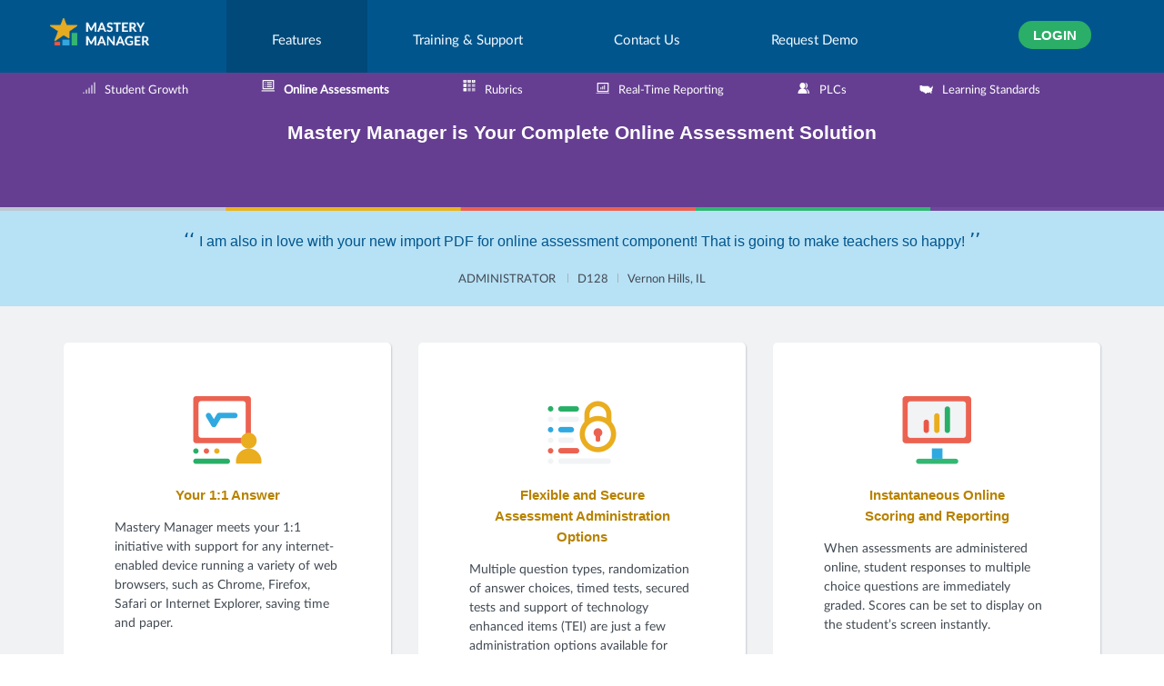

--- FILE ---
content_type: text/html; charset=utf-8
request_url: https://masterymanager.com/?page=features/online.html
body_size: 5103
content:
<!doctype html>
<!--[if lt IE 7]>      <html class="no-js lt-ie9 lt-ie8 lt-ie7" lang=""> <![endif]-->
<!--[if IE 7]>         <html class="no-js lt-ie9 lt-ie8" lang=""> <![endif]-->
<!--[if IE 8]>         <html class="no-js lt-ie9" lang=""> <![endif]-->
<!--[if gt IE 8]><!-->
<html class="no-js" lang="">
<!--<![endif]-->

<head>
  <!-- Google Tag Manager -->
  <script>(function(w,d,s,l,i){w[l]=w[l]||[];w[l].push({'gtm.start':
  new Date().getTime(),event:'gtm.js'});var f=d.getElementsByTagName(s)[0],
  j=d.createElement(s),dl=l!='dataLayer'?'&l='+l:'';j.async=true;j.src=
  'https://www.googletagmanager.com/gtm.js?id='+i+dl;f.parentNode.insertBefore(j,f);
  })(window,document,'script','dataLayer','GTM-NR9RBM');</script>
  <!-- End Google Tag Manager -->

  <meta charset="utf-8">
  <meta http-equiv="X-UA-Compatible" content="IE=edge,chrome=1">
  <title>Mastery Manager</title>
  <meta name="description" content="">
  <meta name="viewport" content="width=device-width, initial-scale=1">
  <meta name="reception-desk-host" content="https://auth.masterymanager.com">
  <!-- Styles -->
  <link rel="stylesheet" type="text/css" href="/static/homepage/sass/bootstrap.min.css">
  <link rel="stylesheet" type="text/css" href="/static/homepage/sass/hmapp.css?v=799c944">

  <!--scripts-->
  <script src="/static/homepage/js/vendor/modernizr-2.8.3-respond-1.4.2.min.js"></script>
  <link rel="apple-touch-icon" sizes="180x180" href="/apple-touch-icon.png">
  <link rel="icon" type="image/png" sizes="32x32" href="/favicon-32x32.png">
  <link rel="icon" type="image/png" sizes="16x16" href="/favicon-16x16.png">
  <link rel="manifest" href="/site.webmanifest">
  <meta name="msapplication-TileColor" content="#00558d">
  <meta name="theme-color" content="#00558d">
</head>

<body class="hmpage-styles">
  <script>
  window.dataLayer = window.dataLayer || [];
  </script>
  <!-- Google Tag Manager (noscript) -->
  <noscript><iframe src="https://www.googletagmanager.com/ns.html?id=GTM-NR9RBM"
  height="0" width="0" style="display:none;visibility:hidden"></iframe></noscript>
  <!-- End Google Tag Manager (noscript) -->

  <!-- Google tag (gtag.js) -->
  <script async src="https://www.googletagmanager.com/gtag/js?id=G-DH1VMBMKJK"></script>
  <script>
    window.dataLayer = window.dataLayer || [];
    function gtag(){dataLayer.push(arguments);}
    gtag('js', new Date());

    gtag('config', 'G-DH1VMBMKJK');
  </script>

  <!-- NAVIGATION -->
  <nav class="navbar navbar-default mm-navbar">
    <div class="container">
      <!-- Brand and toggle get grouped for better mobile display -->
      <div class="navbar-header">
        <button href="" class="login-mobile button-success" data-toggle="modal" data-target="#login_modal">Login</button>
        <button class="navbar-toggle collapsed" data-toggle="collapse" data-target="#bs-example-navbar-collapse-1" aria-expanded="false">
          <span class="sr-only">Toggle navigation</span>
          <span class="icon-bar"></span>
          <span class="icon-bar"></span>
          <span class="icon-bar"></span>
        </button>
        <a class="navbar-brand nav-logo" href="/">
          <img src="/static/homepage/img/mm-logo-neg-2x(40).png" />
        </a>
      </div>
      <!-- Collect the nav links, forms, and other content for toggling -->
      <div class="collapse navbar-collapse" id="bs-example-navbar-collapse-1">
        <ul class="nav navbar-nav">
          
            <li>
              <div class="dropdown">
                <a href="/" class="dropdown-toggle" id="dropdownMenu1" data-toggle="dropdown" aria-haspopup="true" aria-expanded="true">
                  Features
                </a>
                <ul class="dropdown-menu keep-open submenu" aria-labelledby="dropdownMenu1">
                  <li ><a href="/?page=features/sg.html"><span class="side-icon sg-nav-icon"></span>Student Growth</a></li>
                  <li class="active"
                    ><a href="/?page=features/online.html"><span class="side-icon online-nav-icon"></span>Online Assessments</a></li>
                  <li ><a href="/?page=features/rubrics.html"><span class="side-icon rubrics-nav-icon"></span>Rubrics</a></li>
                  <li ><a href="/?page=features/reporting.html"><span class="side-icon rtime-nav-icon"></span>Real-Time Reporting</a></li>
                  <li ><a href="/?page=features/plcs.html"><span class="side-icon plcs-nac-icon"></span>PLCs</a></li>
                  <li ><a href="/?page=features/ccs.html"><span class="side-icon ccs-nav-icon"></span>Learning Standards</a></li>
                </ul>
              </div>
            </li>
            
                <li ><a href="/?page=training.html">Training &amp; Support</a></li>
                <li ><a href="/?page=contact.html">Contact Us</a></li>
                <li ><a href="/?page=demo.html#form-anchor">Request Demo</a></li>
        </ul>
        <ul class="nav navbar-nav navbar-right">
          <li class="login-button"><button href="" class="button-success" data-toggle="modal" data-target="#login_modal">Login</button></li>
        </ul>
      </div>
      <!-- /.navbar-collapse -->
    </div>
    <!-- /.container-fluid -->
  </nav>
  <div class="page-wrapper type-system--brand">
    
    <div class="online">
<!-- Header -->
    <div class="page-header-wrapper">
      <div class="container">
        <div class="row">
          <div class="col-md-12">
            <h3>Mastery Manager is Your Complete Online Assessment Solution</h3>
          </div>
        </div>
      </div>
    </div>
<!-- Testimonial -->
    <div class="testimonial-wrapper">
      <div class="container">
        <div class="row">
          <div class="col-md-12 testimonial green">
            <h3 class="green"><span class="comma">&#699;&#699;</span>I am also in love with your new import PDF for online assessment component!  That is going to make teachers so happy!<span class="comma">&#700;&#700;</span></h3>
            <div class="testimonial-footer">ADMINISTRATOR <span class="divider"></span>D128<span class="divider"></span>Vernon Hills, IL</div>
          </div>
        </div>
      </div>
    </div>

<!-- Section -->
      <div class="section">
        <div class="container">
          <div class="row">
            <div class="col-md-4 col-sm-4 header-fixed-3l">
              <div class="block">
                <img class="retina-icon" src="https://d2wihw69badu3t.cloudfront.net/images/Marketing/intervene-icon.png">
                <h5>Your 1:1 Answer</h5>
                <p>Mastery Manager meets your 1:1 initiative with support for any internet-enabled device running a variety of web browsers, such as Chrome, Firefox, Safari or Internet Explorer, saving time and paper.</p>
              </div>
            </div>
            <div class="col-md-4 col-sm-4 header-fixed-3l">
              <div class="block">
                <img class="retina-icon" src="https://d2wihw69badu3t.cloudfront.net/images/Marketing/flexible-secure-assessments-icon.png">
                <h5>Flexible and Secure <br> Assessment Administration Options</h5>
                <p>Multiple question types, randomization of answer choices, timed tests, secured tests and support of technology enhanced items (TEI) are just a few administration options available for online assessments.</p>
              </div>
            </div>
            <div class="col-md-4 col-sm-4 header-fixed-3l">
              <div class="block">
                <img class="retina-icon" src="https://d2wihw69badu3t.cloudfront.net/images/Marketing/online-reporting-icon.png">
                <h5>Instantaneous Online<br>Scoring and Reporting</h5>
                <p>When assessments are administered online, student responses to multiple choice questions are immediately graded. Scores can be set to display on the student&rsquo;s screen instantly.</p>
              </div>
            </div>
          </div>
          <div class="row">
            <div class="block block-container">
              <div class="section-header">
                <img class="retina-icon" src="https://d2wihw69badu3t.cloudfront.net/images/Marketing/item-bank-icon.png">
                <h5>Item Bank for Creating New Online Assessments</h5>
              </div>
              <div class="col-md-3 col-sm-3 block-simple">
                <p>Quickly create and administer any assessment online.  Importing questions from programs such as ExamView is simple and allows for multiple questions to be added in seconds. Currently supported programs for direct import include ExamView and Quia.</p>
              </div>
              <div class="col-md-3 col-sm-3 block-simple">
                <p>Utilize Mastery Manager&rsquo;s item bank to build assessments for online or offline administration.</p>
              </div>
              <div class="col-md-3 col-sm-3 block-simple">
                <p>Color images, audio and video elements can be easily inserted into item bank questions, allowing for multi-media support.</p>
              </div>
              <div class="col-md-3 col-sm-3 block-simple">
                <p>Optional access to over 90,000 questions in our Mastery Item Bank&#8482; by Instructure. Over 59,900 of these questions are aligned to state and Common Core State Standards.</p>
              </div>
            </div>
          </div>
          <div class="row device-support">
            <div class="col-md-6 block-simple">
              <p class="left">Mobile Friendly<img src="/static/homepage/img/mobile-icons.png"></p>
            </div>
            <div class="col-md-6 block-simple">
              <p class="right">Multi-browser support<img src="/static/homepage/img/browsers.png"></p>
            </div>
          </div>
        </div>
      </div>
    </div> <!-- End Page Wrapper -->

  </div>
    
    <!-- Demo Cta -->
      <div class="hm-section demo-cta">
        <div class="container">
          <div class="row">
            <div class="col-md-12">
              <div class="section-header type-system--brand">
                <h3>See How Mastery Manager Can Impact Student Learning</h3> <br>
                <a href="/?page=demo.html#form-anchor" class="button-danger"> REQUEST A DEMO </a>
              </div>
            </div>
          </div>
        </div>
      </div>
    
    <footer class="footer-wrapper">
      <div class="footer-header">
        <div class="container">
          <div class="row footer-links">
            <ul>
              <li ><a href="/?page=about.html">About Us</a></li>
              <!-- <li ><a href="/?page=careers.html">Careers</a></li> -->
              <li ><a href="/?page=training.html">Support</a></li>
              <li ><a href="/?page=contact.html">Contact Us</a></li>
              <li ><a href="/?page=privacy.html">Privacy</a></li>
              <li ><a href="/?page=careers.html">Careers</a></li>
            </ul>
          </div>
        </div>
      </div>
      <div class="container">
        <div class="row footer-info">
          <div class="col-md-4 col-sm-4 block-simple">
            <h5>GENERAL</h5>
            <br>
            <span class="glyphicon glyphicon-earphone"></span>
            <a href="tel://773-472-2069">877-365-8745 option 1</a>
            <br>
            <span class="glyphicon glyphicon-envelope"></span>
            <a href="mailto:info@masterymanager.com">info@masterymanager.com</a>
            <br>
          </div>
          <div class="col-md-4 col-sm-4 block-simple">
            <h5>SUPPORT</h5>
            <br>
            <span class="glyphicon glyphicon-earphone"></span>
            <a href="tel://877-365-8745">877-365-8745  option  3</a>
            <br>
            <span class="glyphicon glyphicon-envelope"></span>
            <a href="mailto:support@goldstarlearning.com">support@masterymanager.com</a>
            <br>
          </div>
          <div class="col-md-4 col-sm-4 block-simple sm-icons">
            <h5>CONNECT WITH US</h5>
            <br>
            <a target="blank" href="https://www.linkedin.com/company/goldstar-learning-inc">
              <img src="/static/homepage/img/in-icon.png" /></a>
            <a target="blank" href="https://www.facebook.com/masterymanager"><img src="/static/homepage/img/fb-icon.png" /></a>
            <a target="blank" href="https://twitter.com/MasteryManager"><img src="/static/homepage/img/tw-icon.png" /></a>
            <a class="tip" target="blank" href="https://www.instagram.com/masterymanager/"><img src="/static/homepage/img/inst-icon.png" alt="Instgram" /></a>
            <a class="tip" target="blank" href="http://blog.masterymanager.com">Blog</a>
          </div>
        </div>
        <div class="row footer-copyright">
          <div class="col-md-12">
            <span>Mastery Manager is a product of</span> <img src="/static/homepage/img/gsl-logo-white.png" alt="gsl-logo" />
            <br>
            <br>
          </div>
          <div class="col-md-12">
            <span>Copyright &copy; 2023, Goldstar Learning Inc.</span>
          </div>
        </div>
      </div>
    </footer>
    <!--[if lt IE 8]>
          <p class="browserupgrade">You are using an <strong>outdated</strong> browser. Please <a href="http://browsehappy.com/">upgrade your browser</a> to improve your experience.</p>
      <![endif]-->

    <script src="//ajax.googleapis.com/ajax/libs/jquery/1.11.2/jquery.min.js"></script>
    <script>
      window.jQuery || document.write('<script src="/static/homepage/js/vendor/jquery-1.11.2.min.js"><\/script>')
    </script>
    <script src="https://ajax.googleapis.com/ajax/libs/jqueryui/1.11.4/jquery-ui.min.js"></script>
    <script src="/static/homepage/js/vendor/bootstrap.min.js"></script>
    <script src="/static/homepage/js/main.js?v=799c944"></script>
    <script src="/static/homepage/js/animations.js"></script>
    <iframe src="https://auth.masterymanager.com/profile" height="1" width="1"></iframe>

    <!-- Login Modal -->
    <div class="modal fade" id="login_modal" tabindex="-1" role="dialog" aria-labelledby="myModalLabel">
      <div class="modal-dialog login" role="document">
        <div class="modal-content login-wrapper">
          <form id="login_form" action="https://auth.masterymanager.com/tokens/access" class="mm2-form">
            <div class="header-title">LOGIN TO MASTERY MANAGER
              <img src="/static/homepage/img/mm-icon-logo.png" alt="gsl-logo-full-color" />
            </div>
            <div class="error-message validation-message required small" style="display:none;">
              <span class="glyphicon glyphicon-remove"></span><span class="message"></span>
            </div>
            <div class="success-message validation-message success small" style="display:none;">
              <span class="glyphicon glyphicon-ok"></span><span class="message"></span>
            </div>
            <div id="idp-login" style="display:none;">
              <button type="button" id="idp-launch-button" class="btn"></button>
              <div class="horizontal-divider" style="display: flex;">
                <hr style="flex-grow: 1; margin: 11px 14px 11px 0px;"/>
                <div>OR</div>
                <hr style="flex-grow: 1; margin: 11px 0px 11px 14px;"/>
              </div>
            </div>
            <div class="login-body">
              <div class="form-group">
                <label class="control-label" for="username">User Name</label>
                <input type="text" id="username" name="username" class="form-control" placeholder="User Name">
              </div>
              <div class="form-group">
                <label class="control-label" for="password">Password</label>
                <input type="password" id="password" name="password" class="form-control" placeholder="Password">
              </div>
              <br>
              <button id="login-button" type="submit" class="btn button-success button-submit">
                <i class="glyphicon glyphicon-refresh glyphicon-refresh-animate"></i>
                <span class="btn-label">LOGIN</span>
              </button>
              <div style="margin-bottom: 3px;">
              <a id="show-login-methods" href="javascript:;">Log In Another Way</a>
              </div>
              <div id="login-methods" class="form-group" style="display:none;">
                <a href="https://auth.masterymanager.com/oauth/google/launch" ><img style="margin-bottom: 8px;width: 250px !important;position: unset;" src="https://developers.google.com/static/identity/images/branding_guideline_sample_lt_sq_lg.svg" class="img-responsive center-block"/></a>
                <a href="https://auth.masterymanager.com/oauth/classlink/launch" ><img style="margin-bottom: 8px;width: 250px !important;position: unset;" src="https://cdn.masterymanager.com/images/60183476a0013d033b088686_classlink-login-button-large.png" class="img-responsive center-block"/></a>
                <a href="https://auth.masterymanager.com/oauth/clever/launch" ><img style="margin-bottom: 8px;width: 250px !important;position: unset;" src="https://cdn.masterymanager.com/images/31c4e09-LogInWithClever--Secondary2x.png" class="img-responsive center-block"/></a>
              </div>
              <div><a href="https://auth.masterymanager.com/request_password_reset_email" style="margin: 0px;"> Forgot password? </a></div>
              <div style="margin: 25px 0 0 0;padding-bottom: 0px;"><a href="#" data-dismiss="modal"> Close </a></div>
            </div>
          </form>

          <form id="retrieve_form" action="/login/json_email_password_retrieval" class="mm2-form" style="display:none;">
            <div class="header-title">RETRIEVE MASTERY MANAGER PASSWORD
              <img src="/static/homepage/img/mm-icon-logo.png" alt="gsl-logo-full-color" />
            </div>
            <div class="error-message validation-message required small" style="display:none;">
              <span class="glyphicon glyphicon-remove"></span><span class="message"></span>
            </div>
            <div class="success-message validation-message success" style="display:none;">
              <span class="glyphicon glyphicon-ok"></span><span class="message"></span>
            </div>
            <div class="login-body">
              <div class="form-group">
                <label class="control-label" for="email">Email</label>
                <input type="email" id="email" name="email" class="form-control" placeholder="Email">
              </div>
              <br>
              <button type="submit" class="btn btn-default button-primary">RETRIEVE</button>
            </div>
            <a class="left" href="#" onclick="$('#retrieve_form').hide();$('#login_form').show('fast');$('#login_modal').trigger('shown.bs.modal');"> <span class="glyphicon glyphicon-chevron-left"></span>Back to Login</a>
          </form>

          <form id="reset_form" action="/login/json_reset_lost_password" class="mm2-form" style="display:none;">
            <input type="hidden" id="id" name="id" value="">
            <div class="header-title">RESET MASTERY MANAGER PASSWORD
              <img src="/static/homepage/img/mm-icon-logo.png" alt="gsl-logo-full-color" />
            </div>
            <div class="error-message validation-message requiered small" style="display:none;">
              <span class="glyphicon glyphicon-remove"></span><span class="message"></span>
            </div>
            <div class="success-message validation-message success" style="display:none;">
              <span class="glyphicon glyphicon-ok"></span><span class="message"></span>
            </div>
            <div class="login-body">
              <div class="form-group">
                <label class="control-label" for="email">Password</label>
                <input type="password" id="pw1" name="pw1" class="form-control" placeholder="Password">
              </div>
              <div class="form-group">
                <label class="control-label" for="email">Re-type Password</label>
                <input type="password" id="pw2" name="pw2" class="form-control" placeholder="Password">
              </div>
              <br>
              <button type="submit" class="btn btn-default button-success">RESET</button>
            </div>
            <a class="left" href="#" onclick="$('#reset_form').hide();$('#login_form').show('fast');$('#login_modal').trigger('shown.bs.modal');"> <span class="glyphicon glyphicon-chevron-left"></span>Back </a>
          </form>

        </div>
      </div>
    </div>

</body>

</html>



--- FILE ---
content_type: text/css
request_url: https://masterymanager.com/static/homepage/sass/hmapp.css?v=799c944
body_size: 12476
content:
/*! normalize.css v4.1.1 | MIT License | github.com/necolas/normalize.css */html{font-family:sans-serif;-ms-text-size-adjust:100%;-webkit-text-size-adjust:100%}body{margin:0}article,aside,details,figcaption,figure,footer,header,main,menu,nav,section,summary{display:block}audio,canvas,progress,video{display:inline-block}audio:not([controls]){display:none;height:0}progress{vertical-align:baseline}template,[hidden]{display:none}a{background-color:rgba(0,0,0,0);-webkit-text-decoration-skip:objects}a:active,a:hover{outline-width:0}abbr[title]{border-bottom:none;text-decoration:underline;text-decoration:underline dotted}b,strong{font-weight:inherit}b,strong{font-weight:bolder}dfn{font-style:italic}h1{font-size:2em;margin:.67em 0}mark{background-color:#ff0;color:#000}small{font-size:80%}sub,sup{font-size:75%;line-height:0;position:relative;vertical-align:baseline}sub{bottom:-0.25em}sup{top:-0.3em}img{border-style:none}svg:not(:root){overflow:hidden}code,kbd,pre,samp{font-family:monospace,monospace;font-size:1em}figure{margin:1em 40px}hr{box-sizing:content-box;height:0;overflow:visible}button,input,select,textarea{font:inherit;margin:0}optgroup{font-weight:bold}button,input{overflow:visible}button,select{text-transform:none}button,html [type=button],[type=reset],[type=submit]{-webkit-appearance:button}button::-moz-focus-inner,[type=button]::-moz-focus-inner,[type=reset]::-moz-focus-inner,[type=submit]::-moz-focus-inner{border-style:none;padding:0}button:-moz-focusring,[type=button]:-moz-focusring,[type=reset]:-moz-focusring,[type=submit]:-moz-focusring{outline:1px dotted ButtonText}fieldset{border:1px solid silver;margin:0 2px;padding:.35em .625em .75em}legend{box-sizing:border-box;color:inherit;display:table;max-width:100%;padding:0;white-space:normal}textarea{overflow:auto}[type=checkbox],[type=radio]{box-sizing:border-box;padding:0}[type=number]::-webkit-inner-spin-button,[type=number]::-webkit-outer-spin-button{height:auto}[type=search]{-webkit-appearance:textfield;outline-offset:-2px}[type=search]::-webkit-search-cancel-button,[type=search]::-webkit-search-decoration{-webkit-appearance:none}::-webkit-input-placeholder{color:inherit;opacity:.54}::-webkit-file-upload-button{-webkit-appearance:button;font:inherit}button,input[type=button],input[type=reset],input[type=submit],button{-webkit-appearance:none;-moz-appearance:none;-ms-appearance:none;-o-appearance:none;appearance:none;-webkit-font-smoothing:antialiased;background-color:#fff;border-radius:3px;border:none;color:#565d66;cursor:pointer;display:inline-block;font-family:"Lato","Helvetica Neue","Helvetica","Roboto","Arial",sans-serif;font-size:14px;font-weight:600;line-height:15px;padding:8px 10px;text-decoration:none;user-select:none;vertical-align:middle;white-space:nowrap;border:1px solid #aab2bb}button:hover,button:focus,input[type=button]:hover,input[type=button]:focus,input[type=reset]:hover,input[type=reset]:focus,input[type=submit]:hover,input[type=submit]:focus,button:hover,button:focus{background-color:hsl(0,0%,94%)}button:disabled,input[type=button]:disabled,input[type=reset]:disabled,input[type=submit]:disabled,button:disabled{cursor:not-allowed;opacity:.5}fieldset{background-color:hsl(211.7647058824,11.1111111111%,80%);border:1px solid #aab2bb;margin:0 0 .75em;padding:1.5em}input,label,select{display:block;font-family:"Lato","Helvetica Neue","Helvetica","Roboto","Arial",sans-serif}label{font-weight:600;margin-bottom:.375em}label.required::after{content:"*"}label abbr{display:none}input[type=color],input[type=date],input[type=datetime],input[type=datetime-local],input[type=email],input[type=month],input[type=number],input[type=password],input[type=search],input[type=tel],input[type=text],input[type=time],input[type=url],input[type=week],textarea,select[multiple=multiple],textarea{background-color:#fff;box-sizing:border-box;font-family:"Lato","Helvetica Neue","Helvetica","Roboto","Arial",sans-serif;font-size:1em;transition:border-color;width:100%}input[type=color]:hover,input[type=date]:hover,input[type=datetime]:hover,input[type=datetime-local]:hover,input[type=email]:hover,input[type=month]:hover,input[type=number]:hover,input[type=password]:hover,input[type=search]:hover,input[type=tel]:hover,input[type=text]:hover,input[type=time]:hover,input[type=url]:hover,input[type=week]:hover,textarea:hover,select[multiple=multiple]:hover,textarea:hover{border-color:hsl(211.7647058824,11.1111111111%,60%)}input[type=color]:focus,input[type=date]:focus,input[type=datetime]:focus,input[type=datetime-local]:focus,input[type=email]:focus,input[type=month]:focus,input[type=number]:focus,input[type=password]:focus,input[type=search]:focus,input[type=tel]:focus,input[type=text]:focus,input[type=time]:focus,input[type=url]:focus,input[type=week]:focus,textarea:focus,select[multiple=multiple]:focus,textarea:focus{outline:none}textarea{resize:vertical}input[type=search]{-webkit-appearance:none;-moz-appearance:none;-ms-appearance:none;-o-appearance:none;appearance:none}input[type=checkbox],input[type=radio]{display:inline;margin-right:.375em}input[type=file]{padding-bottom:.75em;width:100%}select{margin-bottom:1.5em;max-width:100%;width:auto}ul,ol{list-style-type:none;margin:0;padding:0}dl{margin-bottom:.75em}dl dt{font-weight:bold;margin-top:.75em}dl dd{margin:0}table{-webkit-font-feature-settings:"kern","liga","tnum";-moz-font-feature-settings:"kern","liga","tnum";-ms-font-feature-settings:"kern","liga","tnum";font-feature-settings:"kern","liga","tnum";border-collapse:collapse;margin:.75em 0;table-layout:fixed;width:100%}th{font-weight:600;padding:.75em 0;text-align:left}td{padding:.75em 0}tr,td,th{vertical-align:middle}body{-webkit-font-smoothing:antialiased;-moz-osx-font-smoothing:grayscale;color:#424a53;font-family:"Lato","Helvetica Neue","Helvetica","Roboto","Arial",sans-serif;font-size:1em;line-height:1.5}h1,h2,h3,h4,h5,h6{font-family:"Lato","Helvetica Neue","Helvetica","Roboto","Arial",sans-serif;line-height:1.2;margin:0}h1{font-size:1.61051em}h2{font-size:1.4641em}h3{font-size:1.331em}h4{font-size:1.21em}h5{font-size:1.1em}h6{font-size:1em}p{margin:0 0 .75em}a{transition:color .1s linear;color:inherit;text-decoration:underline;cursor:pointer}hr{border-bottom:1px solid #aab2bb;border-left:none;border-right:none;border-top:none;margin:1em}label{font-size:inherit}img,picture{margin:0;max-width:100%}html{box-sizing:border-box}*,*::after,*::before{box-sizing:inherit}html{font-size:62.5%}body{font-size:15px;font-size:1.5rem}.base-font-size-xs{font-size:11px;font-size:1.1rem}.base-font-size-sm{font-size:13px;font-size:1.3rem}.base-font-size-md{font-size:15px;font-size:1.5rem}.base-font-size-lg{font-size:19px;font-size:1.9rem}.type-system h1,.type-system h2,.type-system h3,.type-system h4,.type-system h5,.type-system h6{margin-bottom:1em;font-weight:bold;line-height:1.5}.type-system hr{border-bottom:1px solid #aab2bb;border-left:none;border-right:none;border-top:none;margin:1em 0}.type-system a{color:inherit;font-weight:bold;font-size:inherit}.type-system a:hover,.type-system a:visited{opacity:1;filter:alpha(opacity=100)}.type-system a:focused,.type-system a:active{opacity:1;filter:alpha(opacity=100)}.type-system .text-link{display:inline-block;font-weight:700;margin-left:.2em;font-size:.8em;position:relative;text-transform:uppercase;color:#30aae3}.type-system p.author{font-family:"lato",sans-serif;font-style:italic}.type-system ul,.type-system ol{padding-left:2em;margin-bottom:1em}.type-system ul{list-style:disc}.type-system ul li{margin-bottom:.5em}.type-system ol{list-style-type:decimal}.type-system ol li{margin-bottom:.5em}.type-system--brand h1,.type-system--brand h2,.type-system--brand h3,.type-system--brand h4,.type-system--brand h5,.type-system--brand h6{margin-bottom:1em;font-weight:bold;color:#00558d;line-height:1.5}.type-system--brand h1{font-size:2.3em}.type-system--brand h4,.type-system--brand h5{color:rgb(183.5,129.5294117647,0)}.type-system--brand p{margin-bottom:1.5em}.type-system--brand hr{border-bottom:1px solid #aab2bb;border-left:none;border-right:none;border-top:none;margin:1em 0}.type-system--brand .type{border-bottom:1px solid #8c929a;display:inline-block;font-size:.7em;font-weight:700;margin-bottom:2em;padding:.3em 0;text-transform:uppercase;color:#8c929a}.type-system--brand .date{font-family:"lato",sans-serif;font-size:.9em;font-style:italic;margin-bottom:.3em}.type-system--brand .text-link{display:inline-block;font-weight:700;margin-left:.2em;font-size:.8em;position:relative;text-transform:uppercase;color:#30aae3}.type-system--brand p.author{font-family:"lato",sans-serif;font-style:italic}.type-system--brand .small-caps{font-size:.8em;text-transform:uppercase;font-weight:bold}.type-system--brand ul,.type-system--brand ol{margin:1em 1em 2em 2em}.type-system--brand ul li,.type-system--brand ol li{margin-bottom:.4em}.type-system--brand ul{list-style:disc}.type-system--brand ol{list-style-type:decimal}.full-height{min-height:100%;height:100vh}.pseudo-absolute-position,.brand-border:after{content:"";position:absolute;left:0;top:0;background-color:#aab2bb;height:100%;width:100%}.pseudo-absolute-position-center{content:"";position:absolute;left:50%;top:50%;background-color:#aab2bb;height:100%;width:100%}.clearfix{clear:both}.clearfix:after,.clearfix:before{clear:both;display:table;content:""}.text-ellipsis{white-space:nowrap;overflow:hidden;text-overflow:ellipsis}.circle{border-top-left-radius:50%;border-top-right-radius:50%;border-bottom-right-radius:50%;border-top-right-radius:50%;border-bottom-left-radius:50%;border-bottom-right-radius:50%;border-bottom-left-radius:50%;border-top-left-radius:50%}.rounded-corners,.testimonial{border-top-left-radius:4px;border-top-right-radius:4px;border-bottom-right-radius:4px;border-top-right-radius:4px;border-bottom-left-radius:4px;border-bottom-right-radius:4px;border-bottom-left-radius:4px;border-top-left-radius:4px}.no-rounded-corners{border-top-left-radius:0px;border-top-right-radius:0px;border-bottom-right-radius:0px;border-top-right-radius:0px;border-bottom-left-radius:0px;border-bottom-right-radius:0px;border-bottom-left-radius:0px;border-top-left-radius:0px}.inactive{opacity:.3;filter:alpha(opacity=30)}.disabled{opacity:.5;filter:alpha(opacity=50);cursor:not-allowed !important}.primary-bg{background:#00558d !important;color:#fff !important}.primary-cl{color:#00558d !important}.primary-bg-cl{background:hsl(199.1061452514,76.170212766%,93.9215686275%) !important;color:#00558d !important}.primary-hover-bg:hover{background:#00558d !important;color:#fff}.primary-hover-cl:hover{color:#00558d !important}.success-bg{background:#2bae67 !important;color:#fff !important}.success-cl{color:#2bae67 !important}.success-bg-cl{background:rgb(212.2617511521,244.4382488479,226.999078341) !important;color:rgb(32.8940092166,133.1059907834,78.7926267281) !important}.success-hover-bg:hover{background:#2bae67 !important;color:#fff !important}.success-hover-cl:hover{color:#2bae67 !important}.warning-bg{background:#e8ac1c !important;color:#fff !important}.warning-cl{color:#e8ac1c !important}.warning-bg-cl{background:rgb(250.768,239.728,213.232) !important;color:rgb(183.5,129.5294117647,0) !important}.warning-hover-bg:hover{background:#e8ac1c !important;color:#fff}.warning-hover-cl:hover{color:#e8ac1c !important}.warning-border{border:1px solid #e8ac1c !important}.info-bg{background:#30aae3 !important;color:#fff !important}.info-bg--soft{background:hsl(199.1061452514,76.170212766%,88.9215686275%) !important}.info-bg-cl{background:hsl(199.1061452514,76.170212766%,93.9215686275%) !important;color:rgb(20.6127659574,110.4255319149,152.3872340426) !important}.info-cl{color:#30aae3 !important}.info-cl--dark{color:#00558d !important}.info-hover-bg:hover{background:#30aae3 !important;color:#fff}.info-hover-cl:hover{color:#30aae3 !important}.danger-bg{background:#e95747 !important;color:#fff !important}.danger-cl{color:#e95747 !important}.danger-bg-cl{background:hsl(5.9259259259,78.640776699%,93.6078431373%) !important;color:hsl(5.9259259259,78.640776699%,49.6078431373%) !important}.danger-hover-bg:hover{background:#e95747 !important;color:#fff !important}.danger-hover-cl:hover{color:#e95747 !important}.neutral-bg{background:#565d66 !important;color:#fff !important}.neutral-cl{color:#565d66 !important}.neutral-cl-light{color:#aab2bb !important}.neutral-bg-cl{background:hsl(211.7647058824,11.1111111111%,95%) !important;color:hsl(213.75,8.5106382979%,26.862745098%) !important}.neutral-hover-bg:hover{background-color:#565d66 !important;color:#fff}.neutral-hover-cl:hover{color:hsl(213.75,8.5106382979%,46.862745098%) !important}.neutral-light-bg{background-color:hsl(211.7647058824,11.1111111111%,95%)}.neutral-light-bg-cl{background-color:hsl(211.7647058824,11.1111111111%,95%) !important;color:#aab2bb !important;border:1px solid #aab2bb !important}.unique-bg{background:#653e92 !important;color:#fff !important}.unique-cl{color:#653e92 !important}.unique-bg-cl{background:rgb(230.8221153846,222.0096153846,240.9903846154) !important;color:rgb(76.2355769231,46.7980769231,110.2019230769) !important}.unique-hover-bg:hover{background-color:#653e92 !important;color:#fff}.unique-hover-cl:hover{color:rgb(125.8798076923,78.8173076923,180.1826923077) !important}.unique-light-bg-cl{background-color:rgb(230.8221153846,222.0096153846,240.9903846154) !important;color:rgb(178.3509615385,150.4134615385,210.5865384615) !important;border:1px solid rgb(178.3509615385,150.4134615385,210.5865384615) !important}.success-gradient{background-color:rgb(38.9576036866,157.6423963134,93.3170506912);background-image:-webkit-linear-gradient(bottom, rgb(38.9576036866, 157.6423963134, 93.3170506912), #2bae67);background-image:linear-gradient(to top,rgb(38.9576036866, 157.6423963134, 93.3170506912), #2bae67)}.success-gradient-hover{background-color:#2bae67;background-image:-webkit-linear-gradient(bottom, #2bae67 #2bae67);background-image:linear-gradient(to top,#2bae67 #2bae67)}@media(min-width: 992px){.hide-desktop{display:none}}@media(max-width: 991px){.hide-tablet{display:none}}@media(max-width: 768px){.hide-mobile{display:none}}.text-shadow{text-shadow:1px 1px 1px rgb(59.2228187919,66.4013422819,74.4771812081)}.box-shadow,.block{-webkit-box-shadow:1px 1px 2px 0px hsl(211.7647058824,11.1111111111%,80%);-moz-box-shadow:1px 1px 2px 0px hsl(211.7647058824,11.1111111111%,80%);box-shadow:1px 1px 2px 0px hsl(211.7647058824,11.1111111111%,80%)}.box-shadow-lg{-webkit-box-shadow:1px 1px 4px 0px hsl(211.7647058824,11.1111111111%,80%);-moz-box-shadow:1px 1px 4px 0px hsl(211.7647058824,11.1111111111%,80%);box-shadow:1px 1px 4px 0px hsl(211.7647058824,11.1111111111%,80%)}.box-shadow-inset{-webkit-box-shadow:inset 1px 1px 3px 0px rgba(0,0,0,.3);-moz-box-shadow:inset 1px 1px 3px 0px rgba(0,0,0,.3);box-shadow:inset 1px 1px 3px 0px rgba(0,0,0,.3)}.box-shadow-top{-webkit-box-shadow:-1px -1px 2px 0px hsl(211.7647058824,11.1111111111%,80%);-moz-box-shadow:-1px -1px 2px 0px hsl(211.7647058824,11.1111111111%,80%);box-shadow:-1px -1px 2px 0px hsl(211.7647058824,11.1111111111%,80%)}.box-shadow-top-lg{-webkit-box-shadow:-1px -1px 4px 0px hsl(211.7647058824,11.1111111111%,80%);-moz-box-shadow:-1px -1px 4px 0px hsl(211.7647058824,11.1111111111%,80%);box-shadow:-1px -1px 4px 0px hsl(211.7647058824,11.1111111111%,80%)}.box-shadow-bottom{-webkit-box-shadow:1px 1px 2px 0px hsl(211.7647058824,11.1111111111%,80%);-moz-box-shadow:1px 1px 2px 0px hsl(211.7647058824,11.1111111111%,80%);box-shadow:1px 1px 2px 0px hsl(211.7647058824,11.1111111111%,80%)}.box-shadow-bottom-lg{-webkit-box-shadow:1px 1px 4px 0px hsl(211.7647058824,11.1111111111%,80%);-moz-box-shadow:1px 1px 4px 0px hsl(211.7647058824,11.1111111111%,80%);box-shadow:1px 1px 4px 0px hsl(211.7647058824,11.1111111111%,80%)}.vpad-xs{padding:2px 0}.vpad-sm{padding:10px 0}.vpad-md{padding:20px 0}.vpad-lg{padding:30px 0}.well{padding:20px}.well.well-xs{padding:5px}.well.well-sm{padding:10px}.well.well-lg{padding:40px}.brand-border{position:relative}.brand-border:after{height:4px;background-image:url("https://s3.amazonaws.com/com.masterymanager.mm2-staging/images/brand-divider-color.png");bottom:0px;top:inherit;left:0;-webkit-background-size:contain;-moz-background-size:contain;-o-background-size:contain;background-size:contain}.brand-border.top:after{top:0}.container-video{position:relative;padding-bottom:56.25%;height:0;padding-top:0px;overflow:hidden}.container-video iframe,.container-video object,.container-video embed{position:absolute;top:0;left:0;width:100%;height:100%}.container-video-sm{position:relative;padding-bottom:36.25%;height:0;padding-top:30px;overflow:hidden}.container-video-sm.video-sm iframe,.container-video-sm.video-sm object,.container-video-sm.video-sm embed{position:absolute;top:0;left:0;width:69.8%;height:100%;margin:auto;left:15%}@media(max-width: 768px){.container-video-sm{position:relative;padding-bottom:56.25%;height:0;padding-top:30px;overflow:hidden}.container-video-sm.video-sm iframe,.container-video-sm.video-sm object,.container-video-sm.video-sm embed{width:100%;height:100%;left:0}}.text-center{text-align:center}.text-right{text-align:right}.break-word{-moz-hyphens:auto;-ms-hyphens:auto;-webkit-hyphens:auto;hyphens:auto;word-wrap:break-word}.ft-sm{font-size:.8em}.pull-left{float:left}.pull-right{float:right}.button-icon{margin-right:8px}a.button-simple,.button-simple,a.button-simple-upcase,button.button-simple{color:inherit;font-weight:bold;background:none;border-radius:0;border:0;text-decoration:underline;margin:5px;padding:0 5px 1px;cursor:pointer}a.button-simple:hover,a.button-simple-upcase:hover,a.button-simple:visited,a.button-simple-upcase:visited,a.button-simple:focus,a.button-simple-upcase:focus,a.button-simple:active,a.button-simple-upcase:active,.button-simple:hover,.button-simple:visited,.button-simple:focus,.button-simple:active,button.button-simple:hover,button.button-simple:visited,button.button-simple:focus,button.button-simple:active{opacity:1;filter:alpha(opacity=100);background:rgba(0,0,0,0);border:0;outline:0;box-shadow:none}a.button-simple:active,a.button-simple-upcase:active,.button-simple:active,button.button-simple:active{opacity:1;filter:alpha(opacity=100)}a.button-simple.clean,a.clean.button-simple-upcase,.button-simple.clean,button.button-simple.clean{text-decoration:none}a.button-simple-upcase{text-transform:uppercase;font-size:13px}button,.button-default,.button-default-sm,.button-default-lg{background-color:#fff;border:none;box-shadow:none;color:#333;text-shadow:none;text-decoration:none;padding:8px 10px;text-align:center;font-weight:600;display:inline-block;font-size:15px !important;max-width:200px;white-space:normal;line-height:15px;text-decoration:none !important;font-family:"lato",sans-serif;-webkit-border-radius:4px;-moz-border-radius:4px;border-radius:4px}button:active,.button-default:active,.button-default-sm:active,.button-default-lg:active{background-color:hsl(0,0%,90%);color:#333;outline:none}button:visited,.button-default:visited,.button-default-sm:visited,.button-default-lg:visited{background-color:#fff;color:#333}button:focus,.button-default:focus,.button-default-sm:focus,.button-default-lg:focus{background-color:hsl(0,0%,90%);color:#333;outline-style:none;-webkit-box-shadow:inset 0px 0px 0px 2px #fff;-moz-box-shadow:inset 0px 0px 0px 2px #fff;box-shadow:inset 0px 0px 0px 2px #fff;outline:none}button:hover,.button-default:hover,.button-default-sm:hover,.button-default-lg:hover{background-color:hsl(0,0%,94%);color:#333;text-decoration:none}button .fa,.button-default .fa,.button-default-sm .fa,.button-default-lg .fa{color:inherit}@media(max-width: 991px){button .fa,.button-default .fa,.button-default-sm .fa,.button-default-lg .fa{margin:0}}button .info-text,.button-default .info-text,.button-default-sm .info-text,.button-default-lg .info-text{margin:0;font-size:.7em;font-weight:400}button.full,.button-default.full,.full.button-default-sm,.full.button-default-lg{max-width:100%;width:100%}button.fixed,.button-default.fixed,.fixed.button-default-sm,.fixed.button-default-lg{min-width:80px}button,.button-default,.button-default-sm,.button-default-lg{border:1px solid #aab2bb;color:#565d66}button .fa,.button-default .fa,.button-default-sm .fa,.button-default-lg .fa{color:inherit}button:focus,.button-default:focus,.button-default-sm:focus,.button-default-lg:focus{-webkit-box-shadow:inset 0px 0px 0px 1px #aab2bb;-moz-box-shadow:inset 0px 0px 0px 1px #aab2bb;box-shadow:inset 0px 0px 0px 1px #aab2bb;outline:none}.button-primary,a.button-primary{background-color:#00558d;border:none;box-shadow:none;color:#fff;text-shadow:none;text-decoration:none;padding:8px 10px;text-align:center;font-weight:600;display:inline-block;font-size:15px !important;max-width:200px;white-space:normal;line-height:15px;text-decoration:none !important;font-family:"lato",sans-serif;-webkit-border-radius:4px;-moz-border-radius:4px;border-radius:4px}.button-primary:active,a.button-primary:active{background-color:rgb(0,54.2553191489,90);color:#fff;outline:none}.button-primary:visited,a.button-primary:visited{background-color:#00558d;color:#fff}.button-primary:focus,a.button-primary:focus{background-color:rgb(0,54.2553191489,90);color:#fff;outline-style:none;-webkit-box-shadow:inset 0px 0px 0px 2px rgb(0,146.4893617021,243);-moz-box-shadow:inset 0px 0px 0px 2px rgb(0,146.4893617021,243);box-shadow:inset 0px 0px 0px 2px rgb(0,146.4893617021,243);outline:none}.button-primary:hover,a.button-primary:hover{background-color:rgb(0,66.5531914894,110.4);color:#fff;text-decoration:none}.button-primary .fa,a.button-primary .fa{color:inherit}@media(max-width: 991px){.button-primary .fa,a.button-primary .fa{margin:0}}.button-primary .info-text,a.button-primary .info-text{margin:0;font-size:.7em;font-weight:400}.button-primary.full,a.button-primary.full{max-width:100%;width:100%}.button-primary.fixed,a.button-primary.fixed{min-width:80px}.button-success{background-color:#2bae67;border:none;box-shadow:none;color:#fff;text-shadow:none;text-decoration:none;padding:8px 10px;text-align:center;font-weight:600;display:inline-block;font-size:15px !important;max-width:200px;white-space:normal;line-height:15px;text-decoration:none !important;font-family:"lato",sans-serif;-webkit-border-radius:4px;-moz-border-radius:4px;border-radius:4px}.button-success:active{background-color:rgb(32.8940092166,133.1059907834,78.7926267281);color:#fff;outline:none}.button-success:visited{background-color:#2bae67;color:#fff}.button-success:focus{background-color:rgb(32.8940092166,133.1059907834,78.7926267281);color:#fff;outline-style:none;-webkit-box-shadow:inset 0px 0px 0px 2px rgb(101.8479262673,217.1520737327,154.6589861751);-moz-box-shadow:inset 0px 0px 0px 2px rgb(101.8479262673,217.1520737327,154.6589861751);box-shadow:inset 0px 0px 0px 2px rgb(101.8479262673,217.1520737327,154.6589861751);outline:none}.button-success:hover{background-color:rgb(36.93640553,149.46359447,88.4755760369);color:#fff;text-decoration:none}.button-success .fa{color:inherit}@media(max-width: 991px){.button-success .fa{margin:0}}.button-success .info-text{margin:0;font-size:.7em;font-weight:400}.button-success.full{max-width:100%;width:100%}.button-success.fixed{min-width:80px}.button-info,.button-info-sm{background-color:#30aae3;border:none;box-shadow:none;color:#fff;text-shadow:none;text-decoration:none;padding:8px 10px;text-align:center;font-weight:600;display:inline-block;font-size:15px !important;max-width:200px;white-space:normal;line-height:15px;text-decoration:none !important;font-family:"lato",sans-serif;-webkit-border-radius:4px;-moz-border-radius:4px;border-radius:4px}.button-info:active,.button-info-sm:active{background-color:rgb(26.6893617021,142.9787234043,197.3106382979);color:#fff;outline:none}.button-info:visited,.button-info-sm:visited{background-color:#30aae3;color:#fff}.button-info:focus,.button-info-sm:focus{background-color:rgb(26.6893617021,142.9787234043,197.3106382979);color:#fff;outline-style:none;-webkit-box-shadow:inset 0px 0px 0px 2px hsl(199.1061452514,76.170212766%,73.9215686275%);-moz-box-shadow:inset 0px 0px 0px 2px hsl(199.1061452514,76.170212766%,73.9215686275%);box-shadow:inset 0px 0px 0px 2px hsl(199.1061452514,76.170212766%,73.9215686275%);outline:none}.button-info:hover,.button-info-sm:hover{background-color:rgb(29.12,156,215.28);color:#fff;text-decoration:none}.button-info .fa,.button-info-sm .fa{color:inherit}@media(max-width: 991px){.button-info .fa,.button-info-sm .fa{margin:0}}.button-info .info-text,.button-info-sm .info-text{margin:0;font-size:.7em;font-weight:400}.button-info.full,.full.button-info-sm{max-width:100%;width:100%}.button-info.fixed,.fixed.button-info-sm{min-width:80px}.button-warning{background-color:#e8ac1c;border:none;box-shadow:none;color:#fff;text-shadow:none;text-decoration:none;padding:8px 10px;text-align:center;font-weight:600;display:inline-block;font-size:15px !important;max-width:200px;white-space:normal;line-height:15px;text-decoration:none !important;font-family:"lato",sans-serif;-webkit-border-radius:4px;-moz-border-radius:4px;border-radius:4px}.button-warning:active{background-color:rgb(189.772,139.612,19.228);color:#fff;outline:none}.button-warning:visited{background-color:#e8ac1c;color:#fff}.button-warning:focus{background-color:rgb(189.772,139.612,19.228);color:#fff;outline-style:none;-webkit-box-shadow:inset 0px 0px 0px 2px rgb(241.384,205.864,120.616);-moz-box-shadow:inset 0px 0px 0px 2px rgb(241.384,205.864,120.616);box-shadow:inset 0px 0px 0px 2px rgb(241.384,205.864,120.616);outline:none}.button-warning:hover{background-color:rgb(208.2952,153.2392,21.1048);color:#fff;text-decoration:none}.button-warning .fa{color:inherit}@media(max-width: 991px){.button-warning .fa{margin:0}}.button-warning .info-text{margin:0;font-size:.7em;font-weight:400}.button-warning.full{max-width:100%;width:100%}.button-warning.fixed{min-width:80px}.button-danger{background-color:#e95747;border:none;box-shadow:none;color:#fff;text-shadow:none;text-decoration:none;padding:8px 10px;text-align:center;font-weight:600;display:inline-block;font-size:15px !important;max-width:200px;white-space:normal;line-height:15px;text-decoration:none !important;font-family:"lato",sans-serif;-webkit-border-radius:4px;-moz-border-radius:4px;border-radius:4px}.button-danger:active{background-color:hsl(5.9259259259,78.640776699%,49.6078431373%);color:#fff;outline:none}.button-danger:visited{background-color:#e95747;color:#fff}.button-danger:focus{background-color:hsl(5.9259259259,78.640776699%,49.6078431373%);color:#fff;outline-style:none;-webkit-box-shadow:inset 0px 0px 0px 2px hsl(5.9259259259,78.640776699%,79.6078431373%);-moz-box-shadow:inset 0px 0px 0px 2px hsl(5.9259259259,78.640776699%,79.6078431373%);box-shadow:inset 0px 0px 0px 2px hsl(5.9259259259,78.640776699%,79.6078431373%);outline:none}.button-danger:hover{background-color:rgb(229.732038835,62.0446601942,43.667961165);color:#fff;text-decoration:none}.button-danger .fa{color:inherit}@media(max-width: 991px){.button-danger .fa{margin:0}}.button-danger .info-text{margin:0;font-size:.7em;font-weight:400}.button-danger.full{max-width:100%;width:100%}.button-danger.fixed{min-width:80px}.button-unique{background-color:#653e92;border:none;box-shadow:none;color:#fff;text-shadow:none;text-decoration:none;padding:8px 10px;text-align:center;font-weight:600;display:inline-block;font-size:15px !important;max-width:200px;white-space:normal;line-height:15px;text-decoration:none !important;font-family:"lato",sans-serif;-webkit-border-radius:4px;-moz-border-radius:4px;border-radius:4px}.button-unique:active{background-color:rgb(76.2355769231,46.7980769231,110.2019230769);color:#fff;outline:none}.button-unique:visited{background-color:#653e92;color:#fff}.button-unique:focus{background-color:rgb(76.2355769231,46.7980769231,110.2019230769);color:#fff;outline-style:none;-webkit-box-shadow:inset 0px 0px 0px 2px rgb(152.1153846154,114.6153846154,195.3846153846);-moz-box-shadow:inset 0px 0px 0px 2px rgb(152.1153846154,114.6153846154,195.3846153846);box-shadow:inset 0px 0px 0px 2px rgb(152.1153846154,114.6153846154,195.3846153846);outline:none}.button-unique:hover{background-color:rgb(86.1413461538,52.8788461538,124.5211538462);color:#fff;text-decoration:none}.button-unique .fa{color:inherit}@media(max-width: 991px){.button-unique .fa{margin:0}}.button-unique .info-text{margin:0;font-size:.7em;font-weight:400}.button-unique.full{max-width:100%;width:100%}.button-unique.fixed{min-width:80px}.button-neutral,.button-neutral-lg{background-color:#565d66;border:none;box-shadow:none;color:#fff;text-shadow:none;text-decoration:none;padding:8px 10px;text-align:center;font-weight:600;display:inline-block;font-size:15px !important;max-width:200px;white-space:normal;line-height:15px;text-decoration:none !important;font-family:"lato",sans-serif;-webkit-border-radius:4px;-moz-border-radius:4px;border-radius:4px}.button-neutral:active,.button-neutral-lg:active{background-color:hsl(213.75,8.5106382979%,26.862745098%);color:#fff;outline:none}.button-neutral:visited,.button-neutral-lg:visited{background-color:#565d66;color:#fff}.button-neutral:focus,.button-neutral-lg:focus{background-color:hsl(213.75,8.5106382979%,26.862745098%);color:#fff;outline-style:none;-webkit-box-shadow:inset 0px 0px 0px 2px hsl(213.75,8.5106382979%,56.862745098%);-moz-box-shadow:inset 0px 0px 0px 2px hsl(213.75,8.5106382979%,56.862745098%);box-shadow:inset 0px 0px 0px 2px hsl(213.75,8.5106382979%,56.862745098%);outline:none}.button-neutral:hover,.button-neutral-lg:hover{background-color:hsl(213.75,8.5106382979%,30.862745098%);color:#fff;text-decoration:none}.button-neutral .fa,.button-neutral-lg .fa{color:inherit}@media(max-width: 991px){.button-neutral .fa,.button-neutral-lg .fa{margin:0}}.button-neutral .info-text,.button-neutral-lg .info-text{margin:0;font-size:.7em;font-weight:400}.button-neutral.full,.full.button-neutral-lg{max-width:100%;width:100%}.button-neutral.fixed,.fixed.button-neutral-lg{min-width:80px}.button-neutral,.button-neutral-lg{background:hsl(213.75,8.5106382979%,40.862745098%)}.button-neutral:hover,.button-neutral-lg:hover{background:hsl(213.75,8.5106382979%,43.862745098%)}.button-lg,.button-neutral-lg,.button-danger-lg,.button-warning-lg,.button-info-lg,.button-success-lg,.button-primary-lg,.button-default-lg{padding:10px 20px !important;font-size:18px;min-width:130px;min-height:40px}.button-default-lg .fa{color:inherit}.button-primary-lg{background-color:#00558d;border:none;box-shadow:none;color:#fff;text-shadow:none;text-decoration:none;padding:8px 10px;text-align:center;font-weight:600;display:inline-block;font-size:15px !important;max-width:200px;white-space:normal;line-height:15px;text-decoration:none !important;font-family:"lato",sans-serif;-webkit-border-radius:4px;-moz-border-radius:4px;border-radius:4px}.button-primary-lg:active{background-color:rgb(0,54.2553191489,90);color:#fff;outline:none}.button-primary-lg:visited{background-color:#00558d;color:#fff}.button-primary-lg:focus{background-color:rgb(0,54.2553191489,90);color:#fff;outline-style:none;-webkit-box-shadow:inset 0px 0px 0px 2px rgb(0,146.4893617021,243);-moz-box-shadow:inset 0px 0px 0px 2px rgb(0,146.4893617021,243);box-shadow:inset 0px 0px 0px 2px rgb(0,146.4893617021,243);outline:none}.button-primary-lg:hover{background-color:rgb(0,66.5531914894,110.4);color:#fff;text-decoration:none}.button-primary-lg .fa{color:inherit}@media(max-width: 991px){.button-primary-lg .fa{margin:0}}.button-primary-lg .info-text{margin:0;font-size:.7em;font-weight:400}.button-primary-lg.full{max-width:100%;width:100%}.button-primary-lg.fixed{min-width:80px}.button-success-lg{background-color:#2bae67;border:none;box-shadow:none;color:#fff;text-shadow:none;text-decoration:none;padding:8px 10px;text-align:center;font-weight:600;display:inline-block;font-size:15px !important;max-width:200px;white-space:normal;line-height:15px;text-decoration:none !important;font-family:"lato",sans-serif;-webkit-border-radius:4px;-moz-border-radius:4px;border-radius:4px}.button-success-lg:active{background-color:rgb(32.8940092166,133.1059907834,78.7926267281);color:#fff;outline:none}.button-success-lg:visited{background-color:#2bae67;color:#fff}.button-success-lg:focus{background-color:rgb(32.8940092166,133.1059907834,78.7926267281);color:#fff;outline-style:none;-webkit-box-shadow:inset 0px 0px 0px 2px rgb(101.8479262673,217.1520737327,154.6589861751);-moz-box-shadow:inset 0px 0px 0px 2px rgb(101.8479262673,217.1520737327,154.6589861751);box-shadow:inset 0px 0px 0px 2px rgb(101.8479262673,217.1520737327,154.6589861751);outline:none}.button-success-lg:hover{background-color:rgb(36.93640553,149.46359447,88.4755760369);color:#fff;text-decoration:none}.button-success-lg .fa{color:inherit}@media(max-width: 991px){.button-success-lg .fa{margin:0}}.button-success-lg .info-text{margin:0;font-size:.7em;font-weight:400}.button-success-lg.full{max-width:100%;width:100%}.button-success-lg.fixed{min-width:80px}.button-info-lg{background-color:#30aae3;border:none;box-shadow:none;color:#fff;text-shadow:none;text-decoration:none;padding:8px 10px;text-align:center;font-weight:600;display:inline-block;font-size:15px !important;max-width:200px;white-space:normal;line-height:15px;text-decoration:none !important;font-family:"lato",sans-serif;-webkit-border-radius:4px;-moz-border-radius:4px;border-radius:4px}.button-info-lg:active{background-color:rgb(26.6893617021,142.9787234043,197.3106382979);color:#fff;outline:none}.button-info-lg:visited{background-color:#30aae3;color:#fff}.button-info-lg:focus{background-color:rgb(26.6893617021,142.9787234043,197.3106382979);color:#fff;outline-style:none;-webkit-box-shadow:inset 0px 0px 0px 2px hsl(199.1061452514,76.170212766%,73.9215686275%);-moz-box-shadow:inset 0px 0px 0px 2px hsl(199.1061452514,76.170212766%,73.9215686275%);box-shadow:inset 0px 0px 0px 2px hsl(199.1061452514,76.170212766%,73.9215686275%);outline:none}.button-info-lg:hover{background-color:rgb(29.12,156,215.28);color:#fff;text-decoration:none}.button-info-lg .fa{color:inherit}@media(max-width: 991px){.button-info-lg .fa{margin:0}}.button-info-lg .info-text{margin:0;font-size:.7em;font-weight:400}.button-info-lg.full{max-width:100%;width:100%}.button-info-lg.fixed{min-width:80px}.button-warning-lg{background-color:#e8ac1c;border:none;box-shadow:none;color:#fff;text-shadow:none;text-decoration:none;padding:8px 10px;text-align:center;font-weight:600;display:inline-block;font-size:15px !important;max-width:200px;white-space:normal;line-height:15px;text-decoration:none !important;font-family:"lato",sans-serif;-webkit-border-radius:4px;-moz-border-radius:4px;border-radius:4px}.button-warning-lg:active{background-color:rgb(189.772,139.612,19.228);color:#fff;outline:none}.button-warning-lg:visited{background-color:#e8ac1c;color:#fff}.button-warning-lg:focus{background-color:rgb(189.772,139.612,19.228);color:#fff;outline-style:none;-webkit-box-shadow:inset 0px 0px 0px 2px rgb(241.384,205.864,120.616);-moz-box-shadow:inset 0px 0px 0px 2px rgb(241.384,205.864,120.616);box-shadow:inset 0px 0px 0px 2px rgb(241.384,205.864,120.616);outline:none}.button-warning-lg:hover{background-color:rgb(208.2952,153.2392,21.1048);color:#fff;text-decoration:none}.button-warning-lg .fa{color:inherit}@media(max-width: 991px){.button-warning-lg .fa{margin:0}}.button-warning-lg .info-text{margin:0;font-size:.7em;font-weight:400}.button-warning-lg.full{max-width:100%;width:100%}.button-warning-lg.fixed{min-width:80px}.button-danger-lg{background-color:#e95747;border:none;box-shadow:none;color:#fff;text-shadow:none;text-decoration:none;padding:8px 10px;text-align:center;font-weight:600;display:inline-block;font-size:15px !important;max-width:200px;white-space:normal;line-height:15px;text-decoration:none !important;font-family:"lato",sans-serif;-webkit-border-radius:4px;-moz-border-radius:4px;border-radius:4px}.button-danger-lg:active{background-color:hsl(5.9259259259,78.640776699%,49.6078431373%);color:#fff;outline:none}.button-danger-lg:visited{background-color:#e95747;color:#fff}.button-danger-lg:focus{background-color:hsl(5.9259259259,78.640776699%,49.6078431373%);color:#fff;outline-style:none;-webkit-box-shadow:inset 0px 0px 0px 2px hsl(5.9259259259,78.640776699%,79.6078431373%);-moz-box-shadow:inset 0px 0px 0px 2px hsl(5.9259259259,78.640776699%,79.6078431373%);box-shadow:inset 0px 0px 0px 2px hsl(5.9259259259,78.640776699%,79.6078431373%);outline:none}.button-danger-lg:hover{background-color:rgb(229.732038835,62.0446601942,43.667961165);color:#fff;text-decoration:none}.button-danger-lg .fa{color:inherit}@media(max-width: 991px){.button-danger-lg .fa{margin:0}}.button-danger-lg .info-text{margin:0;font-size:.7em;font-weight:400}.button-danger-lg.full{max-width:100%;width:100%}.button-danger-lg.fixed{min-width:80px}.button-sm,.button-unique-sm,.button-neutral-sm,.button-danger-sm,.button-warning-sm,.button-info-sm,.button-success-sm,.button-primary-sm,.button-default-sm{padding:5px 10px !important;font-size:12px !important;line-height:15px !important}.button-xs{padding:3px 6px !important;font-size:11px !important}.button-default-sm .fa{color:inherit}.button-primary-sm{background-color:#00558d;border:none;box-shadow:none;color:#fff;text-shadow:none;text-decoration:none;padding:8px 10px;text-align:center;font-weight:600;display:inline-block;font-size:15px !important;max-width:200px;white-space:normal;line-height:15px;text-decoration:none !important;font-family:"lato",sans-serif;-webkit-border-radius:4px;-moz-border-radius:4px;border-radius:4px}.button-primary-sm:active{background-color:rgb(0,54.2553191489,90);color:#fff;outline:none}.button-primary-sm:visited{background-color:#00558d;color:#fff}.button-primary-sm:focus{background-color:rgb(0,54.2553191489,90);color:#fff;outline-style:none;-webkit-box-shadow:inset 0px 0px 0px 2px rgb(0,146.4893617021,243);-moz-box-shadow:inset 0px 0px 0px 2px rgb(0,146.4893617021,243);box-shadow:inset 0px 0px 0px 2px rgb(0,146.4893617021,243);outline:none}.button-primary-sm:hover{background-color:rgb(0,66.5531914894,110.4);color:#fff;text-decoration:none}.button-primary-sm .fa{color:inherit}@media(max-width: 991px){.button-primary-sm .fa{margin:0}}.button-primary-sm .info-text{margin:0;font-size:.7em;font-weight:400}.button-primary-sm.full{max-width:100%;width:100%}.button-primary-sm.fixed{min-width:80px}.button-success-sm{background-color:#2bae67;border:none;box-shadow:none;color:#fff;text-shadow:none;text-decoration:none;padding:8px 10px;text-align:center;font-weight:600;display:inline-block;font-size:15px !important;max-width:200px;white-space:normal;line-height:15px;text-decoration:none !important;font-family:"lato",sans-serif;-webkit-border-radius:4px;-moz-border-radius:4px;border-radius:4px}.button-success-sm:active{background-color:rgb(32.8940092166,133.1059907834,78.7926267281);color:#fff;outline:none}.button-success-sm:visited{background-color:#2bae67;color:#fff}.button-success-sm:focus{background-color:rgb(32.8940092166,133.1059907834,78.7926267281);color:#fff;outline-style:none;-webkit-box-shadow:inset 0px 0px 0px 2px rgb(101.8479262673,217.1520737327,154.6589861751);-moz-box-shadow:inset 0px 0px 0px 2px rgb(101.8479262673,217.1520737327,154.6589861751);box-shadow:inset 0px 0px 0px 2px rgb(101.8479262673,217.1520737327,154.6589861751);outline:none}.button-success-sm:hover{background-color:rgb(36.93640553,149.46359447,88.4755760369);color:#fff;text-decoration:none}.button-success-sm .fa{color:inherit}@media(max-width: 991px){.button-success-sm .fa{margin:0}}.button-success-sm .info-text{margin:0;font-size:.7em;font-weight:400}.button-success-sm.full{max-width:100%;width:100%}.button-success-sm.fixed{min-width:80px}.button-warning-sm{background-color:#e8ac1c;border:none;box-shadow:none;color:#fff;text-shadow:none;text-decoration:none;padding:8px 10px;text-align:center;font-weight:600;display:inline-block;font-size:15px !important;max-width:200px;white-space:normal;line-height:15px;text-decoration:none !important;font-family:"lato",sans-serif;-webkit-border-radius:4px;-moz-border-radius:4px;border-radius:4px}.button-warning-sm:active{background-color:rgb(189.772,139.612,19.228);color:#fff;outline:none}.button-warning-sm:visited{background-color:#e8ac1c;color:#fff}.button-warning-sm:focus{background-color:rgb(189.772,139.612,19.228);color:#fff;outline-style:none;-webkit-box-shadow:inset 0px 0px 0px 2px rgb(241.384,205.864,120.616);-moz-box-shadow:inset 0px 0px 0px 2px rgb(241.384,205.864,120.616);box-shadow:inset 0px 0px 0px 2px rgb(241.384,205.864,120.616);outline:none}.button-warning-sm:hover{background-color:rgb(208.2952,153.2392,21.1048);color:#fff;text-decoration:none}.button-warning-sm .fa{color:inherit}@media(max-width: 991px){.button-warning-sm .fa{margin:0}}.button-warning-sm .info-text{margin:0;font-size:.7em;font-weight:400}.button-warning-sm.full{max-width:100%;width:100%}.button-warning-sm.fixed{min-width:80px}.button-danger-sm{background-color:#e95747;border:none;box-shadow:none;color:#fff;text-shadow:none;text-decoration:none;padding:8px 10px;text-align:center;font-weight:600;display:inline-block;font-size:15px !important;max-width:200px;white-space:normal;line-height:15px;text-decoration:none !important;font-family:"lato",sans-serif;-webkit-border-radius:4px;-moz-border-radius:4px;border-radius:4px}.button-danger-sm:active{background-color:hsl(5.9259259259,78.640776699%,49.6078431373%);color:#fff;outline:none}.button-danger-sm:visited{background-color:#e95747;color:#fff}.button-danger-sm:focus{background-color:hsl(5.9259259259,78.640776699%,49.6078431373%);color:#fff;outline-style:none;-webkit-box-shadow:inset 0px 0px 0px 2px hsl(5.9259259259,78.640776699%,79.6078431373%);-moz-box-shadow:inset 0px 0px 0px 2px hsl(5.9259259259,78.640776699%,79.6078431373%);box-shadow:inset 0px 0px 0px 2px hsl(5.9259259259,78.640776699%,79.6078431373%);outline:none}.button-danger-sm:hover{background-color:rgb(229.732038835,62.0446601942,43.667961165);color:#fff;text-decoration:none}.button-danger-sm .fa{color:inherit}@media(max-width: 991px){.button-danger-sm .fa{margin:0}}.button-danger-sm .info-text{margin:0;font-size:.7em;font-weight:400}.button-danger-sm.full{max-width:100%;width:100%}.button-danger-sm.fixed{min-width:80px}.button-neutral-sm{background-color:#565d66;border:none;box-shadow:none;color:#fff;text-shadow:none;text-decoration:none;padding:8px 10px;text-align:center;font-weight:600;display:inline-block;font-size:15px !important;max-width:200px;white-space:normal;line-height:15px;text-decoration:none !important;font-family:"lato",sans-serif;-webkit-border-radius:4px;-moz-border-radius:4px;border-radius:4px}.button-neutral-sm:active{background-color:hsl(213.75,8.5106382979%,26.862745098%);color:#fff;outline:none}.button-neutral-sm:visited{background-color:#565d66;color:#fff}.button-neutral-sm:focus{background-color:hsl(213.75,8.5106382979%,26.862745098%);color:#fff;outline-style:none;-webkit-box-shadow:inset 0px 0px 0px 2px hsl(213.75,8.5106382979%,56.862745098%);-moz-box-shadow:inset 0px 0px 0px 2px hsl(213.75,8.5106382979%,56.862745098%);box-shadow:inset 0px 0px 0px 2px hsl(213.75,8.5106382979%,56.862745098%);outline:none}.button-neutral-sm:hover{background-color:hsl(213.75,8.5106382979%,30.862745098%);color:#fff;text-decoration:none}.button-neutral-sm .fa{color:inherit}@media(max-width: 991px){.button-neutral-sm .fa{margin:0}}.button-neutral-sm .info-text{margin:0;font-size:.7em;font-weight:400}.button-neutral-sm.full{max-width:100%;width:100%}.button-neutral-sm.fixed{min-width:80px}.button-neutral-sm.dark{background-color:#424a53;color:#fff}.button-unique-sm{background-color:#653e92;border:none;box-shadow:none;color:#fff;text-shadow:none;text-decoration:none;padding:8px 10px;text-align:center;font-weight:600;display:inline-block;font-size:15px !important;max-width:200px;white-space:normal;line-height:15px;text-decoration:none !important;font-family:"lato",sans-serif;-webkit-border-radius:4px;-moz-border-radius:4px;border-radius:4px}.button-unique-sm:active{background-color:rgb(76.2355769231,46.7980769231,110.2019230769);color:#fff;outline:none}.button-unique-sm:visited{background-color:#653e92;color:#fff}.button-unique-sm:focus{background-color:rgb(76.2355769231,46.7980769231,110.2019230769);color:#fff;outline-style:none;-webkit-box-shadow:inset 0px 0px 0px 2px rgb(152.1153846154,114.6153846154,195.3846153846);-moz-box-shadow:inset 0px 0px 0px 2px rgb(152.1153846154,114.6153846154,195.3846153846);box-shadow:inset 0px 0px 0px 2px rgb(152.1153846154,114.6153846154,195.3846153846);outline:none}.button-unique-sm:hover{background-color:rgb(86.1413461538,52.8788461538,124.5211538462);color:#fff;text-decoration:none}.button-unique-sm .fa{color:inherit}@media(max-width: 991px){.button-unique-sm .fa{margin:0}}.button-unique-sm .info-text{margin:0;font-size:.7em;font-weight:400}.button-unique-sm.full{max-width:100%;width:100%}.button-unique-sm.fixed{min-width:80px}.button-group:after{clear:both;content:"";display:table}.button-group>.button{float:left;min-width:40px}.button-group>.button:first-child{margin-right:0;margin-left:0;border-bottom-right-radius:0;border-top-right-radius:0}.button-group>.button:last-child{margin-left:0;border-top-left-radius:0;border-bottom-left-radius:0;margin-left:-1px}.button-group>.button:not(:first-child):not(:last-child):not(.dropdown-toggle){border-radius:0;margin-left:-1px}.button-group.button-group--clear button,.button-group.button-group--clear .button{border:0}html{font-size:62.5%}body{font-size:15px;font-size:1.5rem}.base-font-size-xs{font-size:11px;font-size:1.1rem}.base-font-size-sm{font-size:13px;font-size:1.3rem}.base-font-size-md{font-size:15px;font-size:1.5rem}.base-font-size-lg{font-size:19px;font-size:1.9rem}.type-system h1,.type-system h2,.type-system h3,.type-system h4,.type-system h5,.type-system h6{margin-bottom:1em;font-weight:bold;line-height:1.5}.type-system hr{border-bottom:1px solid #aab2bb;border-left:none;border-right:none;border-top:none;margin:1em 0}.type-system a{color:inherit;font-weight:bold;font-size:inherit}.type-system a:hover,.type-system a:visited{opacity:1;filter:alpha(opacity=100)}.type-system a:focused,.type-system a:active{opacity:1;filter:alpha(opacity=100)}.type-system .text-link{display:inline-block;font-weight:700;margin-left:.2em;font-size:.8em;position:relative;text-transform:uppercase;color:#30aae3}.type-system p.author{font-family:"lato",sans-serif;font-style:italic}.type-system ul,.type-system ol{padding-left:2em;margin-bottom:1em}.type-system ul{list-style:disc}.type-system ul li{margin-bottom:.5em}.type-system ol{list-style-type:decimal}.type-system ol li{margin-bottom:.5em}.type-system--brand h1,.type-system--brand h2,.type-system--brand h3,.type-system--brand h4,.type-system--brand h5,.type-system--brand h6{margin-bottom:1em;font-weight:bold;color:#00558d;line-height:1.5}.type-system--brand h1{font-size:2.3em}.type-system--brand h4,.type-system--brand h5{color:rgb(183.5,129.5294117647,0)}.type-system--brand p{margin-bottom:1.5em}.type-system--brand hr{border-bottom:1px solid #aab2bb;border-left:none;border-right:none;border-top:none;margin:1em 0}.type-system--brand .type{border-bottom:1px solid #8c929a;display:inline-block;font-size:.7em;font-weight:700;margin-bottom:2em;padding:.3em 0;text-transform:uppercase;color:#8c929a}.type-system--brand .date{font-family:"lato",sans-serif;font-size:.9em;font-style:italic;margin-bottom:.3em}.type-system--brand .text-link{display:inline-block;font-weight:700;margin-left:.2em;font-size:.8em;position:relative;text-transform:uppercase;color:#30aae3}.type-system--brand p.author{font-family:"lato",sans-serif;font-style:italic}.type-system--brand .small-caps{font-size:.8em;text-transform:uppercase;font-weight:bold}.type-system--brand ul,.type-system--brand ol{margin:1em 1em 2em 2em}.type-system--brand ul li,.type-system--brand ol li{margin-bottom:.4em}.type-system--brand ul{list-style:disc}.type-system--brand ol{list-style-type:decimal}@font-face{font-family:"LatoWebBlack";src:url("/static/homepage/fonts/Lato-Black.eot");src:url("/static/homepage/fonts/Lato-Black.eot?#iefix") format("embedded-opentype"),url("/static/homepage/fonts/Lato-Black.woff2") format("woff2"),url("/static/homepage/fonts/Lato-Black.woff") format("woff"),url("/static/homepage/fonts/Lato-Black.ttf") format("truetype");font-style:normal;font-weight:normal;text-rendering:optimizeLegibility}@font-face{font-family:"LatoWebBlack";src:url("/static/homepage/fonts/Lato-BlackItalic.eot");src:url("/static/homepage/fonts/Lato-BlackItalic.eot?#iefix") format("embedded-opentype"),url("/static/homepage/fonts/Lato-BlackItalic.woff2") format("woff2"),url("/static/homepage/fonts/Lato-BlackItalic.woff") format("woff"),url("/static/homepage/fonts/Lato-BlackItalic.ttf") format("truetype");font-style:italic;font-weight:normal;text-rendering:optimizeLegibility}@font-face{font-family:"LatoWebBold";src:url("/static/homepage/fonts/Lato-Bold.eot");src:url("/static/homepage/fonts/Lato-Bold.eot?#iefix") format("embedded-opentype"),url("/static/homepage/fonts/Lato-Bold.woff2") format("woff2"),url("/static/homepage/fonts/Lato-Bold.woff") format("woff"),url("/static/homepage/fonts/Lato-Bold.ttf") format("truetype");font-style:normal;font-weight:normal;text-rendering:optimizeLegibility}@font-face{font-family:"LatoWebBold";src:url("/static/homepage/fonts/Lato-BoldItalic.eot");src:url("/static/homepage/fonts/Lato-BoldItalic.eot?#iefix") format("embedded-opentype"),url("/static/homepage/fonts/Lato-BoldItalic.woff2") format("woff2"),url("/static/homepage/fonts/Lato-BoldItalic.woff") format("woff"),url("/static/homepage/fonts/Lato-BoldItalic.ttf") format("truetype");font-style:italic;font-weight:normal;text-rendering:optimizeLegibility}@font-face{font-family:"LatoWebHairline";src:url("/static/homepage/fonts/Lato-Hairline.eot");src:url("/static/homepage/fonts/Lato-Hairline.eot?#iefix") format("embedded-opentype"),url("/static/homepage/fonts/Lato-Hairline.woff2") format("woff2"),url("/static/homepage/fonts/Lato-Hairline.woff") format("woff"),url("/static/homepage/fonts/Lato-Hairline.ttf") format("truetype");font-style:normal;font-weight:normal;text-rendering:optimizeLegibility}@font-face{font-family:"LatoWebHairline";src:url("/static/homepage/fonts/Lato-HairlineItalic.eot");src:url("/static/homepage/fonts/Lato-HairlineItalic.eot?#iefix") format("embedded-opentype"),url("/static/homepage/fonts/Lato-HairlineItalic.woff2") format("woff2"),url("/static/homepage/fonts/Lato-HairlineItalic.woff") format("woff"),url("/static/homepage/fonts/Lato-HairlineItalic.ttf") format("truetype");font-style:italic;font-weight:normal;text-rendering:optimizeLegibility}@font-face{font-family:"LatoWebHeavy";src:url("/static/homepage/fonts/Lato-Heavy.eot");src:url("/static/homepage/fonts/Lato-Heavy.eot?#iefix") format("embedded-opentype"),url("/static/homepage/fonts/Lato-Heavy.woff2") format("woff2"),url("/static/homepage/fonts/Lato-Heavy.woff") format("woff"),url("/static/homepage/fonts/Lato-Heavy.ttf") format("truetype");font-style:normal;font-weight:normal;text-rendering:optimizeLegibility}@font-face{font-family:"LatoWebHeavy";src:url("/static/homepage/fonts/Lato-HeavyItalic.eot");src:url("/static/homepage/fonts/Lato-HeavyItalic.eot?#iefix") format("embedded-opentype"),url("/static/homepage/fonts/Lato-HeavyItalic.woff2") format("woff2"),url("/static/homepage/fonts/Lato-HeavyItalic.woff") format("woff"),url("/static/homepage/fonts/Lato-HeavyItalic.ttf") format("truetype");font-style:italic;font-weight:normal;text-rendering:optimizeLegibility}@font-face{font-family:"LatoWeb";src:url("/static/homepage/fonts/Lato-Italic.eot");src:url("/static/homepage/fonts/Lato-Italic.eot?#iefix") format("embedded-opentype"),url("/static/homepage/fonts/Lato-Italic.woff2") format("woff2"),url("/static/homepage/fonts/Lato-Italic.woff") format("woff"),url("/static/homepage/fonts/Lato-Italic.ttf") format("truetype");font-style:italic;font-weight:normal;text-rendering:optimizeLegibility}@font-face{font-family:"LatoWebLight";src:url("/static/homepage/fonts/Lato-Light.eot");src:url("/static/homepage/fonts/Lato-Light.eot?#iefix") format("embedded-opentype"),url("/static/homepage/fonts/Lato-Light.woff2") format("woff2"),url("/static/homepage/fonts/Lato-Light.woff") format("woff"),url("/static/homepage/fonts/Lato-Light.ttf") format("truetype");font-style:normal;font-weight:normal;text-rendering:optimizeLegibility}@font-face{font-family:"LatoWebLight";src:url("/static/homepage/fonts/Lato-LightItalic.eot");src:url("/static/homepage/fonts/Lato-LightItalic.eot?#iefix") format("embedded-opentype"),url("/static/homepage/fonts/Lato-LightItalic.woff2") format("woff2"),url("/static/homepage/fonts/Lato-LightItalic.woff") format("woff"),url("/static/homepage/fonts/Lato-LightItalic.ttf") format("truetype");font-style:italic;font-weight:normal;text-rendering:optimizeLegibility}@font-face{font-family:"LatoWebMedium";src:url("/static/homepage/fonts/Lato-Medium.eot");src:url("/static/homepage/fonts/Lato-Medium.eot?#iefix") format("embedded-opentype"),url("/static/homepage/fonts/Lato-Medium.woff2") format("woff2"),url("/static/homepage/fonts/Lato-Medium.woff") format("woff"),url("/static/homepage/fonts/Lato-Medium.ttf") format("truetype");font-style:normal;font-weight:normal;text-rendering:optimizeLegibility}@font-face{font-family:"LatoWebMedium";src:url("/static/homepage/fonts/Lato-MediumItalic.eot");src:url("/static/homepage/fonts/Lato-MediumItalic.eot?#iefix") format("embedded-opentype"),url("/static/homepage/fonts/Lato-MediumItalic.woff2") format("woff2"),url("/static/homepage/fonts/Lato-MediumItalic.woff") format("woff"),url("/static/homepage/fonts/Lato-MediumItalic.ttf") format("truetype");font-style:italic;font-weight:normal;text-rendering:optimizeLegibility}@font-face{font-family:"LatoWeb";src:url("/static/homepage/fonts/Lato-Regular.eot");src:url("/static/homepage/fonts/Lato-Regular.eot?#iefix") format("embedded-opentype"),url("/static/homepage/fonts/Lato-Regular.woff2") format("woff2"),url("/static/homepage/fonts/Lato-Regular.woff") format("woff"),url("/static/homepage/fonts/Lato-Regular.ttf") format("truetype");font-style:normal;font-weight:normal;text-rendering:optimizeLegibility}@font-face{font-family:"LatoWebSemibold";src:url("/static/homepage/fonts/Lato-Semibold.eot");src:url("/static/homepage/fonts/Lato-Semibold.eot?#iefix") format("embedded-opentype"),url("/static/homepage/fonts/Lato-Semibold.woff2") format("woff2"),url("/static/homepage/fonts/Lato-Semibold.woff") format("woff"),url("/static/homepage/fonts/Lato-Semibold.ttf") format("truetype");font-style:normal;font-weight:normal;text-rendering:optimizeLegibility}@font-face{font-family:"LatoWebSemibold";src:url("/static/homepage/fonts/Lato-SemiboldItalic.eot");src:url("/static/homepage/fonts/Lato-SemiboldItalic.eot?#iefix") format("embedded-opentype"),url("/static/homepage/fonts/Lato-SemiboldItalic.woff2") format("woff2"),url("/static/homepage/fonts/Lato-SemiboldItalic.woff") format("woff"),url("/static/homepage/fonts/Lato-SemiboldItalic.ttf") format("truetype");font-style:italic;font-weight:normal;text-rendering:optimizeLegibility}@font-face{font-family:"LatoWebThin";src:url("/static/homepage/fonts/Lato-Thin.eot");src:url("/static/homepage/fonts/Lato-Thin.eot?#iefix") format("embedded-opentype"),url("/static/homepage/fonts/Lato-Thin.woff2") format("woff2"),url("/static/homepage/fonts/Lato-Thin.woff") format("woff"),url("/static/homepage/fonts/Lato-Thin.ttf") format("truetype");font-style:normal;font-weight:normal;text-rendering:optimizeLegibility}@font-face{font-family:"LatoWebThin";src:url("/static/homepage/fonts/Lato-ThinItalic.eot");src:url("/static/homepage/fonts/Lato-ThinItalic.eot?#iefix") format("embedded-opentype"),url("/static/homepage/fonts/Lato-ThinItalic.woff2") format("woff2"),url("/static/homepage/fonts/Lato-ThinItalic.woff") format("woff"),url("/static/homepage/fonts/Lato-ThinItalic.ttf") format("truetype");font-style:italic;font-weight:normal;text-rendering:optimizeLegibility}.navbar-default.mm-navbar{background:#00558d;z-index:200;width:100%;border:none;margin-bottom:0px;border-radius:0;min-height:80px}@media(max-width: 767px){.navbar-default.mm-navbar{position:relative}}.navbar-default.mm-navbar .navbar-nav .open .dropdown-menu>li>a{color:#aab2bb}ol.carousel-indicators{display:none}.open>.dropdown-menu{list-style:none !important}.nav-logo{padding:20px 100px 0 5px}@media(min-width: 768px){.nav-logo{padding:20px 50px 0 0}}@media(min-width: 992px){.nav-logo{padding:20px 100px 0 0}}@media(min-width: 1200px){.nav-logo{padding:20px 100px 0 0}}.nav-logo img{width:auto;height:30px}.carousel-control .glyphicon-chevron-left{top:45%;left:30%}.carousel-control .glyphicon-chevron-left:before{content:"";font-size:20px}.carousel-control .glyphicon-chevron-right{top:45%;right:30%}.carousel-control .glyphicon-chevron-right:before{content:"";font-size:20px}.mm-navbar .navbar-nav>li a{line-height:20px;text-decoration:none}@media(min-width: 768px){.mm-navbar .navbar-nav>li a{padding:0 15px}}@media(min-width: 992px){.mm-navbar .navbar-nav>li a{padding:0 30px}}@media(min-width: 1200px){.mm-navbar .navbar-nav>li a{padding:0 50px}}.mm-navbar .navbar-nav>li.active>a,.mm-navbar .navbar-nav>li div a{background:rgb(0,72.7021276596,120.6);color:#fff}.mm-navbar .navbar-nav>li.active>a:hover,.mm-navbar .navbar-nav>li.active>a:focus,.mm-navbar .navbar-nav>li div a:hover,.mm-navbar .navbar-nav>li div a:focus{background:rgb(0,69.6276595745,115.5);color:#fff}.mm-navbar .navbar-nav>li .keep-open{display:block !important}.mm-navbar .navbar-nav>li .submenu{float:none;background:rgba(0,0,0,0);border:none;padding:0;margin:0;-webkit-border-radius:0px;-moz-border-radius:0px;border-radius:0px;-webkit-box-shadow:0 0 0 0 #fff;-moz-box-shadow:0 0 0 0 #fff;box-shadow:0 0 0 0 #fff}@media(max-width: 767px){.mm-navbar .navbar-nav>li .submenu{position:relative;width:100%;left:0;margin-left:0;top:0}}@media(min-width: 768px){.mm-navbar .navbar-nav>li .submenu{width:760px;left:50%;margin-left:-200px;margin-top:0;top:80px;padding:0}}@media(min-width: 992px){.mm-navbar .navbar-nav>li .submenu{width:970px;left:50%;margin-left:-270px}}@media(min-width: 1200px){.mm-navbar .navbar-nav>li .submenu{width:1170px;left:50%;margin-left:-275px}}.mm-navbar .navbar-nav>li .submenu li{display:inline-block;cursor:pointer}.mm-navbar .navbar-nav>li .submenu li.active a{color:#fff;font-weight:bold}@media(max-width: 767px){.mm-navbar .navbar-nav>li .submenu li{display:block}}.mm-navbar .navbar-nav>li .submenu li a{padding:10px 20px;background:none;color:hsl(211.7647058824,11.1111111111%,75%);color:#fff;-webkit-transition:background-color .3s;cursor:pointer;cursor:hand;cursor:-webkit-pointer;font-size:13px}@media(min-width: 768px){.mm-navbar .navbar-nav>li .submenu li a{padding:10px 16px}}@media(min-width: 992px){.mm-navbar .navbar-nav>li .submenu li a{padding:8px 22px}}@media(min-width: 1200px){.mm-navbar .navbar-nav>li .submenu li a{padding:8px 38px}}.mm-navbar .navbar-nav>li .submenu li a:hover,.mm-navbar .navbar-nav>li .submenu li a:focus{color:#fff}.mm-navbar .navbar-nav>li .submenu li a .side-icon{background-image:url("/static/homepage/img/nav-icons.png");width:15px;height:15px;display:inline-block;margin-right:10px;background-size:60px}.mm-navbar .navbar-nav>li .submenu li a .side-icon.sg-nav-icon{background-position:-42px -22px}.mm-navbar .navbar-nav>li .submenu li a .side-icon.online-nav-icon{background-position:-22px -5px}.mm-navbar .navbar-nav>li .submenu li a .side-icon.rubrics-nav-icon{background-position:-42px -5px}.mm-navbar .navbar-nav>li .submenu li a .side-icon.rtime-nav-icon{background-position:-22px -22px}.mm-navbar .navbar-nav>li .submenu li a .side-icon.plcs-nac-icon{background-position:-2px -22px}.mm-navbar .navbar-nav>li .submenu li a .side-icon.ccs-nav-icon{background-position:-2px -2px}@media(min-width: 768px){.mm-navbar .navbar-nav>li .submenu li a .side-icon{display:none}}@media(min-width: 992px){.mm-navbar .navbar-nav>li .submenu li a .side-icon{display:inline-block}}@media(min-width: 1200px){.mm-navbar .navbar-nav>li .submenu li a .side-icon{display:inline-block}}@media(max-width: 767px){.mm-navbar .navbar-nav>li a.dropdown-toggle{padding-left:20px;text-decoration:none}}.mm-navbar .navbar-nav>li>a,.mm-navbar .navbar-nav>li a.dropdown-toggle{padding-top:35px;padding-bottom:25px;color:rgb(243,250.2340425532,255);font-size:1.1em;display:block;-webkit-transition:background-color .3s}.mm-navbar .navbar-nav>li>a:hover,.mm-navbar .navbar-nav>li a.dropdown-toggle:hover{background:rgb(0,72.7021276596,120.6);color:#fff}.mm-navbar .navbar-nav>li>a:focus,.mm-navbar .navbar-nav>li a.dropdown-toggle:focus{background:rgb(0,69.6276595745,115.5);color:#fff}.mm-navbar .navbar-header{min-height:65px}.mm-navbar .navbar-header .login-mobile{position:absolute;right:60px;text-transform:uppercase;text-decoration:none;margin:23px;min-width:80px}@media(max-width: 767px){.mm-navbar .navbar-header .login-mobile{display:block}}@media(min-width: 768px){.mm-navbar .navbar-header .login-mobile{display:none}}.navbar-default.mm-navbar .navbar-toggle{border:none;min-height:80px;background:rgb(0,75.7765957447,125.7);margin:0;padding:20px;-webkit-border-radius:0px;-moz-border-radius:0px;border-radius:0px}.navbar-default.mm-navbar .navbar-toggle:hover{background:rgb(0,72.7021276596,120.6);color:#fff}.navbar-default.mm-navbar .navbar-toggle:focus{background:rgb(0,66.5531914894,110.4);color:#fff}.navbar-default.mm-navbar .navbar-toggle .icon-bar{background:#fff}.navbar-default.mm-navbar .navbar-collapse,.navbar-default .navbar-form{border:none}.mm-navbar .navbar-collapse .navbar-nav{margin:0 -15px 0px -15px}.mm-navbar .navbar-collapse .navbar-nav.navbar-right{margin:0 -15px 0px -15px}.mm-carousel{background-color:#565d66}@media(max-width: 767px){.mm-carousel{max-height:750px}}@media(min-width: 768px){.mm-carousel{max-height:600px}}.mm-carousel>.item{background-color:#424a53}.mm-carousel .caption-wrapper{background-color:#b7e1f5}.mm-carousel .carousel-caption{background-color:#b7e1f5;-webkit-border-radius:5px;-moz-border-radius:5px;border-radius:5px;min-height:30px;bottom:0;text-shadow:none;color:#00558d}@media(max-width: 767px){.mm-carousel .carousel-caption{width:100%;left:0;padding:6%;height:100%;position:relative}}@media(min-width: 768px){.mm-carousel .carousel-caption{width:80%;top:13%;left:50%;margin-left:-40%;padding:4% 10%;min-height:86%;bottom:auto;background-color:rgba(210,236,249,.9)}.mm-carousel .carousel-caption .break{display:inline-block}}@media(min-width: 992px){.mm-carousel .carousel-caption{top:11%;left:8%;width:45%;min-height:50%;margin-left:0;padding:3.5%;bottom:auto;min-height:300px;margin-left:0;padding:1.2em 2.5em}.mm-carousel .carousel-caption .break{display:inline-block}}@media(min-width: 1200px){.mm-carousel .carousel-caption{width:40%;min-height:350px;top:13%;padding:50px 30px 0;left:50%;margin-left:-40%}.mm-carousel .carousel-caption .break{display:inline-block}}.mm-carousel .carousel-caption:after{position:absolute;content:"";width:100%;height:4px;background-image:url(https://d2wihw69badu3t.cloudfront.net/images/brand-divider-color.png);bottom:0px;left:0;-webkit-background-size:contain;-moz-background-size:contain;-o-background-size:contain;background-size:contain}.mm-carousel .carousel-caption h3{color:#00558d;font-size:1.4em}.mm-carousel .carousel-caption p{line-height:1.6em;widows:3}.mm-carousel .carousel-caption .glyphicon{position:absolute;left:10px;top:10px;color:#e8ac1c;z-index:100}@media(max-width: 767px){.mm-carousel .carousel-caption .glyphicon{left:50%;margin-left:-5px}}.mm-carousel .carousel-caption .tag{left:0;position:absolute;top:0;background-color:#e95747;padding:8px 20px 8px 35px;font-size:12px;display:inline-block;font-weight:bold;color:#fff;text-transform:uppercase;border-bottom-right-radius:5px}@media(max-width: 767px){.mm-carousel .carousel-caption .tag{left:50%;margin-left:-40px}}a.carousel-control{color:#fff}.demo-carousel-cta{position:absolute;bottom:0;background-color:#653e92;width:100%;text-align:center;color:#fff;padding:20px;z-index:100}@media(max-width: 767px){.demo-carousel-cta{position:relative}}@media(min-width: 768px){.demo-carousel-cta{position:relative}}@media(min-width: 992px){.demo-carousel-cta{position:absolute}}.demo-carousel-cta a{margin:0px 20px}@media(max-width: 767px){.demo-carousel-cta a{display:block;width:250px;margin:auto;margin-top:15px}}.nav-tabs a{color:#424a53}.nav-tabs>li.active>a,.nav-tabs>li.active>a:focus,.nav-tabs>li.active>a:hover{font-weight:bold;color:#fff;background-color:#565d66}.nav-tabs{border-bottom:3px solid rgb(182.770212766,225.3404255319,245.229787234)}.mm2-styles ul.nav-tabs li{margin:0}.footer-wrapper{background-color:#565d66;min-height:300px;color:#fff;padding:0px 0px 60px}.footer-wrapper .footer-header{background-color:#424a53}.footer-wrapper h2,.footer-wrapper h3,.footer-wrapper h4,.footer-wrapper h5,.footer-wrapper a{color:#fff}.footer-wrapper ul{text-align:center;margin:0;font-size:0;padding:0}.footer-wrapper ul>li{display:inline-block;width:20%;font-size:16px}@media(max-width: 767px){.footer-wrapper ul>li{width:33.333%}}.footer-wrapper ul>li a{padding:20px 0;display:inline-block;width:100%;text-decoration:none;-webkit-transition:background-color .3s}.footer-wrapper ul>li a:hover{background-color:rgb(50.1865771812,56.2697986577,63.1134228188)}.footer-wrapper ul>li.active{background-color:rgb(50.1865771812,56.2697986577,63.1134228188)}.footer-wrapper .footer-info{padding:30px 0}.footer-wrapper .footer-info .span{padding-bottom:10px}.footer-wrapper .footer-info .block{border-right:1px solid rgb(77.2953020134,86.6644295302,97.2046979866);padding-left:20px;min-height:110px}@media(max-width: 767px){.footer-wrapper .footer-info .block{text-align:center;border-bottom:1px solid rgb(77.2953020134,86.6644295302,97.2046979866);padding:20px 0}}.footer-wrapper .glyphicon{margin-right:10px}.footer-wrapper .sm-icons{border-right:none !important}.footer-wrapper .sm-icons a img{width:25px;height:auto;margin-right:16px}.footer-wrapper .footer-copyright{text-align:center;border-top:none;padding-top:20px}@media(min-width: 768px){.footer-wrapper .footer-copyright{border-top:1px solid rgb(77.2953020134,86.6644295302,97.2046979866)}}.footer-wrapper .footer-copyright img{width:120px;height:auto;margin-top:10px}.mm-panel-group .panel{-webkit-border-radius:0px;-moz-border-radius:0px;border-radius:0px}.mm-panel-group .panel-heading{background:#fff;-webkit-border-radius:0px;-moz-border-radius:0px;border-radius:0px}.mm-panel-group .panel-heading a{color:#424a53}.mm-panel-group .panel-body{background-color:hsl(211.7647058824,11.1111111111%,95%);-webkit-border-radius:0px;-moz-border-radius:0px;border-radius:0px}.login .footer-wrapper,.login .mm-navbar{display:none}.reset-wrapper .footer-wrapper,.reset-wrapper .mm-navbar,.reset-wrapper .navbar-default.mm-navbar{display:none}.login{z-index:2000}.login-wrapper{margin-top:100px}.login-wrapper img{width:50px;position:absolute;top:10px;right:10px;height:auto}.login-wrapper .login-form{background:#00558d;margin-top:20px;padding:0;-webkit-box-shadow:1px 2px 1px 1px rgba(0,0,0,.3);-moz-box-shadow:1px 2px 1px 1px rgba(0,0,0,.3);box-shadow:1px 2px 1px 1px rgba(0,0,0,.3)}.login-wrapper .header-title{background:#00558d;color:#fff;padding:2em;position:relative}.login-wrapper #idp-login{text-align:center;padding:2em 4em 0 4em}.login-wrapper #idp-login #idp-launch-button{color:#fff;border-color:#00558d;max-width:100%;width:100%;background-color:#00558d;margin-bottom:2em;font-weight:800;padding:8px;font-size:16px}.login-wrapper .login-body{padding:1em 4em;text-align:center}.login-wrapper .login-body .form-group{text-align:left}.login-wrapper label{color:#565d66}.login-wrapper .left{margin:1em 2em;display:block}.login-wrapper .right{margin:1em 2em;display:block}.login-wrapper .button-submit .glyphicon{display:none}.login-wrapper .button-submit .btn-label{display:inline-block}.login-wrapper .button-submit.is-loading .glyphicon{display:inline-block;-animation:spin .7s infinite linear;-ms-animation:spin .7s infinite linear;-webkit-animation:spinw .7s infinite linear;-moz-animation:spinm .7s infinite linear}.login-wrapper .button-submit.is-loading .btn-label{display:none}.login-wrapper .button-submit.is-loading{cursor:not-allowed}@keyframes spin{from{transform:scale(1) rotate(0deg)}to{transform:scale(1) rotate(360deg)}}@-webkit-keyframes spinw{from{-webkit-transform:rotate(0deg)}to{-webkit-transform:rotate(360deg)}}@-moz-keyframes spinm{from{-moz-transform:rotate(0deg)}to{-moz-transform:rotate(360deg)}}.login-button{padding:23px 10px}.login-button button{text-transform:uppercase;font-size:1em;min-width:80px}.login-button .bottom-links{text-align:center;padding:20px}.login-button a{color:#565d66}.validation-message{padding:1em;background-color:#424a53;color:#fff;margin:5px 0}.validation-message .glyphicon{margin:5px 10px;font-size:1.2em}.validation-message.required{background-color:#e95747}.validation-message.success{background-color:#2bae67}.validation-message.small{padding:5px;margin:0}.modal-backdrop,.modal-backdrop.in{background-color:rgba(0,0,0,.8);opacity:1}.has-error .checkbox,.has-error .checkbox-inline,.has-error .control-label,.has-error .help-block,.has-error .radio,.has-error .radio-inline,.has-error.checkbox label,.has-error.checkbox-inline label,.has-error.radio label,.has-error.radio-inline label,.has-error .form-control-feedback{color:#e95747}.has-error .form-control{border:1px solid #e95747}.retina-icon{height:80px;width:auto;margin-bottom:20px}.button-primary,.button-danger,.button-success{min-width:160px;-webkit-border-radius:15px;-moz-border-radius:15px;border-radius:15px}body{-webkit-font-smoothing:antialiased;font-family:"latoWeb",sans-serif;color:#424a53;font-size:14px !important}.hmpage-styles img{background:none}.page-wrapper{padding-top:0px;margin-bottom:0}@media(max-width: 767px){.page-wrapper{padding-top:0px}}.page-wrapper.training,.page-wrapper.contact,.page-wrapper.about,.page-wrapper.careers,.page-wrapper.privacy{padding-top:0px}@media(max-width: 767px){.page-wrapper.training,.page-wrapper.contact,.page-wrapper.about,.page-wrapper.careers,.page-wrapper.privacy{padding-top:0px}}.col-xs-15,.col-sm-15,.col-md-15,.col-lg-15{position:relative;min-height:1px;padding-right:10px;padding-left:10px}.col-xs-15{width:20%;float:left}@media(min-width: 768px){.col-sm-15{width:20%;float:left}}@media(min-width: 992px){.col-md-15{width:20%;float:left}}@media(min-width: 1200px){.col-lg-15{width:20%;float:left}}.section{padding:20px 0}.section-white{padding:20px 10px}.section-darker{padding:30px 10px;background-color:hsl(213.75,8.5106382979%,86.862745098%)}.section-header-default{text-align:center;clear:both;margin-bottom:25px}.section-header{text-align:center;clear:both;margin-bottom:25px;color:#00558d}.demo-cta{background-color:#653e92 !important;padding:5em 0}.demo-cta h1,.demo-cta h2,.demo-cta h3,.demo-cta h4,.demo-cta p{color:#fff}.demo-cta a{text-decoration:none}.hm-section{background-color:hsl(211.7647058824,11.1111111111%,95%);padding:6em 0}.hm-section .block{background-color:#fff;padding:3em 1em;-webkit-border-radius:5px;-moz-border-radius:5px;border-radius:5px;text-align:center;min-height:370px;margin:0 0 15px 0}@media(min-width: 768px){.hm-section .block{padding:3em 1em}}@media(min-width: 992px){.hm-section .block{padding:3em}}@media(min-width: 1200px){.hm-section .block{padding:4em}}.hm-section .block h1,.hm-section .block h2,.hm-section .block h3,.hm-section .block h4,.hm-section .block p,.hm-section .block h5,.hm-section .block ul li{color:#424a53}.hm-section .cta{text-align:center}.hm-section.hm-student-growth{background-color:#fff;text-align:center}.hm-section.hm-online{background-color:#b7e1f5}.hm-section.hm-online .block{min-height:280px}@media(min-width: 768px){.hm-section.hm-online .block{min-height:320px}}@media(min-width: 992px){.hm-section.hm-online .block{min-height:320px}}.hm-section.hm-online .block p{text-align:center}.hm-section.hm-online .device-support{text-align:left;color:#30aae3}.hm-section.hm-online .device-support p.left{text-align:right}.hm-section.hm-online .device-support p.right{text-align:left}@media(max-width: 767px){.hm-section.hm-online .device-support p.left,.hm-section.hm-online .device-support p.right{text-align:center}}.hm-section.hm-online .device-support img{height:30px;width:auto;margin:10px 15px}.hm-section.hm-rubrics{background-color:#fff}.hm-section.hm-rubrics .img-side{text-align:center}.hm-section.hm-rubrics .img-side img{width:60%}.hm-section.hm-reporting,.hm-section.hm-quote{background-color:hsl(211.7647058824,11.1111111111%,95%)}.hm-section.hm-reporting{text-align:center}.hm-section.hm-reporting .block{min-height:250px}.hm-section.hm-plcs{background-color:#fff}.hm-section.hm-plcs .block{min-height:350px}@media(max-width: 767px){.hm-section.hm-plcs .block{min-height:200px}}.hm-section.hm-plcs .block p{text-align:center}.hm-section.hm-ccs{background-color:#b7e1f5}.hm-section.hm-ccs .block{min-height:250px;padding:4em}@media(min-width: 767px){.hm-section.hm-ccs .block{padding:3em 2em;min-height:270px}}@media(min-width: 992px){.hm-section.hm-ccs .block{padding:4em}}.hm-section.hm-ccs p{text-align:center}.hm-section.hm-quote{background-color:#fff}.hm-section.hm-quote .img-side{text-align:center}.hm-section.hm-quote .img-side img{width:60%}.hm-section.hm-quote .img-side img.rick-home{width:150px}@media(max-width: 767px){.hm-section.hm-quote{min-height:200px}}.block-simple{padding:2em 1em;margin-bottom:10px;text-align:center}.block-simple.header-fixed-2l h5{min-height:47px}.block-simple.header-fixed-3l h5{min-height:55px}.block-simple p{text-align:left}.block-link,.block-link:hover{text-decoration:none;display:block}.block{background-color:#fff;padding:2em;-webkit-border-radius:5px;-moz-border-radius:5px;border-radius:5px;text-align:center;border:none;min-height:370px;margin:0 0 15px 0}@media(min-width: 768px){.block{padding:3em 1em}}@media(min-width: 992px){.block{padding:3em}}@media(min-width: 1200px){.block{padding:4em}}.block.block-container{clear:both;display:table;margin:0 15px}.page-header-wrapper{min-height:100px;background-color:#653e92;color:#fff;text-align:center;background-position:center center;background-size:cover;background-repeat:no-repeat;position:relative;padding:20px}.page-header-wrapper:after{position:absolute;content:"";width:100%;height:4px;background-image:url(https://d2wihw69badu3t.cloudfront.net/images/brand-divider-color.png);bottom:0px;left:0;-webkit-background-size:contain;-moz-background-size:contain;-o-background-size:contain;background-size:contain}.page-header-wrapper h3{color:#fff}@media(min-width: 768px){.page-header-wrapper{min-height:100px;padding:50px 0}.page-header-wrapper h3{font-size:1.5em}}.testimonial-wrapper{background-color:#b7e1f5}.testimonial{padding:5px 25px;margin:15px 0;text-align:center;background-color:#b7e1f5}.testimonial h3{color:#00558d;font-size:16px;line-height:1.5em;margin-bottom:20px;font-weight:normal}.testimonial .comma{font-size:1.22em;color:#00558d;margin:5px}.testimonial .testimonial-footer{text-align:center;font-size:13px}.testimonial .testimonial-footer .divider{width:1px;background-color:#aab2bb;height:10px;display:inline-block;margin:0 10px}.page-hero{background-image:url("/static/homepage/img/office-entrance-2019-prod.jpg");min-height:350px;background-size:cover;background-repeat:no-repeat;background-position:center left;text-align:center;padding:20px}.page-hero h3{margin:0;padding-top:130px;color:#fff;font-size:2em;text-shadow:1px 1px 1px rgba(0,0,0,.6)}.section{background-color:hsl(211.7647058824,11.1111111111%,95%);padding:40px 0}.careers .section{padding:0}.block{text-align:center}.block p{text-align:left}.online .block{min-height:auto}@media(min-width: 768px){.online .block{min-height:475px}}@media(min-width: 1200px){.online .block{min-height:490px}}.online .block-simple{padding:1em 1em 0}.rubrics .block{padding:3em 2em;min-height:auto;height:100%}.rubrics .block p{margin-bottom:0}.rubrics .row--flex{display:flex;flex-flow:row wrap}.rubrics .row--flex .element-flex{flex-basis:100%;margin-bottom:20px}@media(min-width: 768px){.rubrics .row--flex .element-flex{flex-basis:50%}}@media(min-width: 1200px){.rubrics .row--flex .element-flex{flex-basis:25%}}.reporting .block{min-height:auto}@media(min-width: 768px){.reporting .block{min-height:310px}}@media(min-width: 992px){.reporting .block{min-height:320px}}.plcs .block{min-height:auto}@media(min-width: 768px){.plcs .block{min-height:395px}}@media(min-width: 992px){.plcs .block{min-height:370px}}.ccs .block{min-height:auto}@media(min-width: 768px){.ccs .block{padding:4em}}@media(min-width: 992px){.ccs .block{min-height:480px;padding:3em}}@media(min-width: 1200px){.ccs .block{min-height:530px}}.device-support .block-simple p{text-align:center;padding-right:40px}.device-support .block-simple img{height:35px;margin-left:15px}@media(max-width: 767px){.page-wrapper.careers{padding-top:0px}}.careers .gsl-logo{text-align:center}.careers .gsl-logo img{max-width:100%;height:auto}@media(max-width: 768px){.careers .gsl-logo img{max-width:200px}}.careers .nav{background-color:#b7e1f5}.careers .nav a{background-color:#b7e1f5;color:#00558d;padding:10px;text-align:center}.careers .nav a:hover{background-color:rgb(160.6097560976,215.6707317073,241.8902439024)}.bg-image-cover{background-size:cover;background-position:center center}.bg-image-cover.kitchen{background-image:url(/static/homepage/img/kitchen.jpg)}.bg-image-cover.conf-room-1{background-image:url(/static/homepage/img/conf-room-1.jpg)}.bg-image-cover.conf-room-2{background-image:url(/static/homepage/img/conf-room-2.jpg)}.bg-image-cover.conf-room-3{background-image:url(/static/homepage/img/conf-room-3.jpg)}.bg-image-cover.workspace{background-image:url(/static/homepage/img/workspace-2.jpg)}.bg-image-cover.pingpong{background-image:url(/static/homepage/img/pingpong.jpg)}.careers .mm-panel-group .panel{-webkit-border-radius:0px;-moz-border-radius:0px;border-radius:0px}.careers .mm-panel-group .panel-heading{background:#fff;-webkit-border-radius:0px;-moz-border-radius:0px;border-radius:0px;padding:20px;position:relative}.careers .mm-panel-group .panel-heading .glyphicon{position:absolute;right:0;top:0;width:30px;height:30px;text-align:center;color:#fff;padding:10px;background-color:#aab2bb}.careers .mm-panel-group .panel-heading .details{color:hsl(213.75,8.5106382979%,56.862745098%);font-weight:bold;-webkit-transition:color .3s}.careers .mm-panel-group .panel-heading .details:hover{color:#565d66}.careers .mm-panel-group .panel-heading .details span{margin-right:10px}.careers .mm-panel-group .panel-body{background-color:hsl(211.7647058824,11.1111111111%,95%);-webkit-border-radius:0px;-moz-border-radius:0px;border-radius:0px}.grid-no-margin .gnm-block{float:left;min-height:300px;overflow:hidden}.grid-no-margin .gnm-block img{height:100%;width:auto}@media(max-width: 767px){.grid-no-margin .gnm-block{width:100%}.grid-no-margin .gnm-block img{width:100%}}@media(min-width: 768px){.grid-no-margin .gnm-block{width:50%}.grid-no-margin .gnm-block.tech-block{width:100%}}@media(min-width: 992px){.grid-no-margin .gnm-block{width:33.3333%}.grid-no-margin .gnm-block.tech-block{width:33.3333%}}.grid-no-margin .gnm-block h5,.grid-no-margin .gnm-block p,.grid-no-margin .gnm-block ul li{color:#fff}.grid-no-margin .red{background-color:#e95747;padding:25px}.grid-no-margin .light-blue{background-color:#30aae3;padding:25px}.grid-no-margin .purple{background-color:#653e92;padding:25px}.grid-no-margin .gnm-block-full-width{width:100%;clear:both;position:relative}.grid-no-margin .gnm-block-full-width img{width:100%}.grid-no-margin .gnm-block-full-width .text-overlay{padding:4em 2em}@media(max-width: 767px){.grid-no-margin .gnm-block-full-width .text-overlay{width:100%;left:0;margin-left:0;padding:1em}}.grid-no-margin .gnm-block-full-width h5,.grid-no-margin .gnm-block-full-width p{color:#fff;text-align:center}.grid-no-margin .image-wrapper{min-height:350px;text-align:center}.grid-no-margin .image-wrapper .glyphicon{color:#fff;font-size:20px}.grid-no-margin .image-wrapper.location-image{background-image:url("/static/homepage/img/location.jpg");background-position:center center;background-size:cover;padding-top:70px}.benefits .b-block{text-align:center;min-height:90px;background-color:hsl(211.7647058824,11.1111111111%,95%);border-bottom:3px solid #e8ac1c;margin-bottom:20px;padding:1.5em 1em}.contact .dropdown button,.contact .dropdown .dropdown-menu{width:100%}.contact .dropdown button{text-align:left;position:relative}.contact .caret{position:absolute;right:10px;top:15px}.highlight{background-color:hsl(211.7647058824,11.1111111111%,90%);min-height:550px}.mm2-form .form-header{padding-top:15px;font-size:18px}.mm2-form .button-success{margin-bottom:15px}.training .training-section,.training .support,.training .course-offerings{padding-top:2em;padding-bottom:2em}.training .block{min-height:auto;padding:2em;position:relative}@media(min-width: 768px){.training .block{min-height:300px;padding:2em 1em 0}}@media(min-width: 992px){.training .block{min-height:335px;padding:3em}}@media(min-width: 1200px){.training .block{min-height:300px}}.training .block .block-title{padding:20px 15px;min-height:85px;background-color:#565d66;-webkit-border-top-left-radius:5px;-webkit-border-top-right-radius:5px;-moz-border-radius-topleft:5px;-moz-border-radius-topright:5px;border-top-left-radius:5px;border-top-right-radius:5px;margin:0;color:#fff;text-align:left;line-height:1.5em;font-size:1.1em}.training .block .block-title.blue{background-color:#00558d}.training .block .block-title.green{background-color:#2bae67}.training .block .block-title.red{background-color:#e95747}.training .block .block-title.yellow{background-color:#e8ac1c}.training .block .block-title.light-blue{background-color:#30aae3}.training .block .block-title.purple{background-color:#653e92}.training .block .block-body{padding:2em}.training .block .cta{position:absolute;right:10px;bottom:10px}.training .no-padding{padding:0}.training .team .block-simple{text-align:left}@media(max-width: 767px){.training .team .clear{clear:both}}@media(min-width: 768px){.training .team .clear{clear:both}}@media(min-width: 992px){.training .team .clear{clear:none}}.training .team img{width:100%}.course-offerings .block{min-height:auto}@media(min-width: 768px){.course-offerings .block{min-height:300px}}@media(min-width: 992px){.course-offerings .block{min-height:360px}}@media(min-width: 1200px){.course-offerings .block{min-height:320px}}.support-section .block{min-height:auto;padding:2em}@media(min-width: 768px){.support-section .block{min-height:290px}}@media(min-width: 992px){.support-section .block{min-height:340px;padding:2em 1.5em}}@media(min-width: 1200px){.support-section .block{min-height:340px}}.plcs-goals b{font-weight:bold;text-transform:uppercase;color:hsl(211.7647058824,11.1111111111%,65%)}.plcs-goals .block-simple p{text-align:center;font-size:1.1em}.plc-goal{background-color:#00558d;color:#fff;padding:29px 30px;min-height:120px;text-align:center;-webkit-border-radius:10px;-moz-border-radius:10px;border-radius:10px}.plc-goal p,.plc-goal b{color:#fff;text-align:center;font-size:1.1em}.plcs .hm-section.hm-quote{padding:20px;background-color:#fff}@media(max-width: 991px){.plcs .hm-section.hm-quote h3{text-align:center}}@media(min-width: 992px){.plcs .hm-section.hm-quote h3{text-align:left}}.about .hm-section.hm-quote{background-color:#b7e1f5}.about .section-white{padding-top:80px;padding-bottom:80px}.about .section-white .img-side{text-align:center}.about .section-white .img-side img{width:60%}.contact-wrapper .demo-cta{display:none}/*# sourceMappingURL=hmapp.css.map */


--- FILE ---
content_type: image/svg+xml
request_url: https://developers.google.com/static/identity/images/branding_guideline_sample_lt_sq_lg.svg
body_size: 18132
content:
<svg width="175" height="40" viewBox="0 0 175 40" fill="none" xmlns="http://www.w3.org/2000/svg">
<rect x="0.5" y="0.5" width="174" height="39" rx="3.5" fill="white"/>
<g clip-path="url(#clip0_710_6235)">
<path d="M31.6 20.2273C31.6 19.5182 31.5364 18.8364 31.4182 18.1818H22V22.05H27.3818C27.15 23.3 26.4455 24.3591 25.3864 25.0682V27.5773H28.6182C30.5091 25.8364 31.6 23.2727 31.6 20.2273Z" fill="#4285F4"/>
<path d="M22 30C24.7 30 26.9636 29.1045 28.6181 27.5773L25.3863 25.0682C24.4909 25.6682 23.3454 26.0227 22 26.0227C19.3954 26.0227 17.1909 24.2636 16.4045 21.9H13.0636V24.4909C14.7091 27.7591 18.0909 30 22 30Z" fill="#34A853"/>
<path d="M16.4045 21.9C16.2045 21.3 16.0909 20.6591 16.0909 20C16.0909 19.3409 16.2045 18.7 16.4045 18.1V15.5091H13.0636C12.3864 16.8591 12 18.3864 12 20C12 21.6136 12.3864 23.1409 13.0636 24.4909L16.4045 21.9Z" fill="#FBBC04"/>
<path d="M22 13.9773C23.4681 13.9773 24.7863 14.4818 25.8227 15.4727L28.6909 12.6045C26.9591 10.9909 24.6954 10 22 10C18.0909 10 14.7091 12.2409 13.0636 15.5091L16.4045 18.1C17.1909 15.7364 19.3954 13.9773 22 13.9773Z" fill="#E94235"/>
</g>
<path d="M48.248 22.4365C48.248 22.2314 48.2161 22.0492 48.1523 21.8896C48.0931 21.7301 47.986 21.5843 47.8311 21.4521C47.6761 21.32 47.4574 21.1924 47.1748 21.0693C46.8968 20.9417 46.5413 20.8118 46.1084 20.6797C45.6344 20.5339 45.1969 20.3721 44.7959 20.1943C44.3994 20.012 44.0531 19.8024 43.7568 19.5654C43.4606 19.3239 43.2305 19.0482 43.0664 18.7383C42.9023 18.4238 42.8203 18.0615 42.8203 17.6514C42.8203 17.2458 42.9046 16.8766 43.0732 16.5439C43.2464 16.2113 43.4902 15.9242 43.8047 15.6826C44.1237 15.4365 44.4997 15.2474 44.9326 15.1152C45.3656 14.9785 45.8441 14.9102 46.3682 14.9102C47.1064 14.9102 47.7422 15.0469 48.2754 15.3203C48.8132 15.5938 49.2256 15.9606 49.5127 16.4209C49.8044 16.8812 49.9502 17.3893 49.9502 17.9453H48.248C48.248 17.6172 48.1774 17.3278 48.0361 17.0771C47.8994 16.8219 47.6898 16.6214 47.4072 16.4756C47.1292 16.3298 46.776 16.2568 46.3477 16.2568C45.9421 16.2568 45.6048 16.3184 45.3359 16.4414C45.0671 16.5645 44.8665 16.7308 44.7344 16.9404C44.6022 17.1501 44.5361 17.387 44.5361 17.6514C44.5361 17.8382 44.5794 18.0091 44.666 18.1641C44.7526 18.3145 44.8848 18.4557 45.0625 18.5879C45.2402 18.7155 45.4635 18.8363 45.7324 18.9502C46.0013 19.0641 46.318 19.1735 46.6826 19.2783C47.234 19.4424 47.7148 19.6247 48.125 19.8252C48.5352 20.0212 48.877 20.2445 49.1504 20.4951C49.4238 20.7458 49.6289 21.0306 49.7656 21.3496C49.9023 21.6641 49.9707 22.0218 49.9707 22.4229C49.9707 22.8421 49.8864 23.2204 49.7178 23.5576C49.5492 23.8903 49.3076 24.1751 48.9932 24.4121C48.6833 24.6445 48.3096 24.8245 47.8721 24.9521C47.4391 25.0752 46.9561 25.1367 46.4229 25.1367C45.9443 25.1367 45.4727 25.0729 45.0078 24.9453C44.5475 24.8177 44.1283 24.624 43.75 24.3643C43.3717 24.0999 43.071 23.7718 42.8477 23.3799C42.6243 22.9834 42.5127 22.5208 42.5127 21.9922H44.2285C44.2285 22.3158 44.2832 22.5915 44.3926 22.8193C44.5065 23.0472 44.6637 23.234 44.8643 23.3799C45.0648 23.5212 45.2972 23.626 45.5615 23.6943C45.8304 23.7627 46.1175 23.7969 46.4229 23.7969C46.8239 23.7969 47.1589 23.7399 47.4277 23.626C47.7012 23.512 47.9062 23.3525 48.043 23.1475C48.1797 22.9424 48.248 22.7054 48.248 22.4365ZM53.0879 17.6035V25H51.4336V17.6035H53.0879ZM51.3242 15.6621C51.3242 15.4115 51.4062 15.2041 51.5703 15.04C51.7389 14.8714 51.9714 14.7871 52.2676 14.7871C52.5592 14.7871 52.7894 14.8714 52.958 15.04C53.1266 15.2041 53.2109 15.4115 53.2109 15.6621C53.2109 15.9082 53.1266 16.1133 52.958 16.2773C52.7894 16.4414 52.5592 16.5234 52.2676 16.5234C51.9714 16.5234 51.7389 16.4414 51.5703 16.2773C51.4062 16.1133 51.3242 15.9082 51.3242 15.6621ZM59.6299 17.6035H61.127V24.7949C61.127 25.4603 60.9857 26.0254 60.7031 26.4902C60.4206 26.9551 60.0264 27.3083 59.5205 27.5498C59.0146 27.7959 58.429 27.9189 57.7637 27.9189C57.4811 27.9189 57.1667 27.8779 56.8203 27.7959C56.4785 27.7139 56.1458 27.5817 55.8223 27.3994C55.5033 27.2217 55.2367 26.987 55.0225 26.6953L55.7949 25.7246C56.0592 26.0391 56.3509 26.2692 56.6699 26.415C56.9889 26.5609 57.3239 26.6338 57.6748 26.6338C58.0531 26.6338 58.3743 26.5632 58.6387 26.4219C58.9076 26.2852 59.1149 26.0824 59.2607 25.8135C59.4066 25.5446 59.4795 25.2165 59.4795 24.8291V19.2783L59.6299 17.6035ZM54.6055 21.3838V21.2402C54.6055 20.6797 54.6738 20.1693 54.8105 19.709C54.9473 19.2441 55.1432 18.8454 55.3984 18.5127C55.6536 18.1755 55.9635 17.918 56.3281 17.7402C56.6927 17.5579 57.1051 17.4668 57.5654 17.4668C58.0439 17.4668 58.4518 17.5534 58.7891 17.7266C59.1309 17.8997 59.4157 18.1481 59.6436 18.4717C59.8714 18.7907 60.0492 19.1735 60.1768 19.6201C60.3089 20.0622 60.4069 20.5544 60.4707 21.0967V21.5547C60.4115 22.0833 60.3112 22.5664 60.1699 23.0039C60.0286 23.4414 59.8418 23.8197 59.6094 24.1387C59.377 24.4577 59.0898 24.7038 58.748 24.877C58.4108 25.0501 58.012 25.1367 57.5518 25.1367C57.1006 25.1367 56.6927 25.0433 56.3281 24.8564C55.9681 24.6696 55.6582 24.4076 55.3984 24.0703C55.1432 23.7331 54.9473 23.3366 54.8105 22.8809C54.6738 22.4206 54.6055 21.9215 54.6055 21.3838ZM56.2529 21.2402V21.3838C56.2529 21.721 56.2848 22.0355 56.3486 22.3271C56.417 22.6188 56.5195 22.8763 56.6562 23.0996C56.7975 23.3184 56.9753 23.4915 57.1895 23.6191C57.4082 23.7422 57.6657 23.8037 57.9619 23.8037C58.3493 23.8037 58.666 23.7217 58.9121 23.5576C59.1628 23.3936 59.3542 23.1725 59.4863 22.8945C59.623 22.612 59.7188 22.2975 59.7734 21.9512V20.7139C59.7461 20.445 59.6891 20.1943 59.6025 19.9619C59.5205 19.7295 59.4089 19.5267 59.2676 19.3535C59.1263 19.1758 58.9486 19.0391 58.7344 18.9434C58.5202 18.8431 58.2673 18.793 57.9756 18.793C57.6794 18.793 57.4219 18.8568 57.2031 18.9844C56.9844 19.112 56.8044 19.2874 56.6631 19.5107C56.5264 19.734 56.4238 19.9938 56.3555 20.29C56.2871 20.5863 56.2529 20.903 56.2529 21.2402ZM64.4697 19.1826V25H62.8223V17.6035H64.374L64.4697 19.1826ZM64.1758 21.0283L63.6426 21.0215C63.6471 20.4974 63.7201 20.0166 63.8613 19.5791C64.0072 19.1416 64.2077 18.7656 64.4629 18.4512C64.7227 18.1367 65.0326 17.8952 65.3926 17.7266C65.7526 17.5534 66.1536 17.4668 66.5957 17.4668C66.9512 17.4668 67.2725 17.5169 67.5596 17.6172C67.8512 17.7129 68.0996 17.8701 68.3047 18.0889C68.5143 18.3076 68.6738 18.5924 68.7832 18.9434C68.8926 19.2897 68.9473 19.7158 68.9473 20.2217V25H67.293V20.2148C67.293 19.8594 67.2406 19.5791 67.1357 19.374C67.0355 19.1644 66.8874 19.0163 66.6914 18.9297C66.5 18.8385 66.2607 18.793 65.9736 18.793C65.6911 18.793 65.4382 18.8522 65.2148 18.9707C64.9915 19.0892 64.8024 19.251 64.6475 19.4561C64.4971 19.6611 64.3809 19.8981 64.2988 20.167C64.2168 20.4359 64.1758 20.723 64.1758 21.0283ZM75.8789 17.6035V25H74.2246V17.6035H75.8789ZM74.1152 15.6621C74.1152 15.4115 74.1973 15.2041 74.3613 15.04C74.5299 14.8714 74.7624 14.7871 75.0586 14.7871C75.3503 14.7871 75.5804 14.8714 75.749 15.04C75.9176 15.2041 76.002 15.4115 76.002 15.6621C76.002 15.9082 75.9176 16.1133 75.749 16.2773C75.5804 16.4414 75.3503 16.5234 75.0586 16.5234C74.7624 16.5234 74.5299 16.4414 74.3613 16.2773C74.1973 16.1133 74.1152 15.9082 74.1152 15.6621ZM79.3174 19.1826V25H77.6699V17.6035H79.2217L79.3174 19.1826ZM79.0234 21.0283L78.4902 21.0215C78.4948 20.4974 78.5677 20.0166 78.709 19.5791C78.8548 19.1416 79.0553 18.7656 79.3105 18.4512C79.5703 18.1367 79.8802 17.8952 80.2402 17.7266C80.6003 17.5534 81.0013 17.4668 81.4434 17.4668C81.7988 17.4668 82.1201 17.5169 82.4072 17.6172C82.6989 17.7129 82.9473 17.8701 83.1523 18.0889C83.362 18.3076 83.5215 18.5924 83.6309 18.9434C83.7402 19.2897 83.7949 19.7158 83.7949 20.2217V25H82.1406V20.2148C82.1406 19.8594 82.0882 19.5791 81.9834 19.374C81.8831 19.1644 81.735 19.0163 81.5391 18.9297C81.3477 18.8385 81.1084 18.793 80.8213 18.793C80.5387 18.793 80.2858 18.8522 80.0625 18.9707C79.8392 19.0892 79.6501 19.251 79.4951 19.4561C79.3447 19.6611 79.2285 19.8981 79.1465 20.167C79.0645 20.4359 79.0234 20.723 79.0234 21.0283ZM90.9727 23.3594L92.6816 17.6035H93.7344L93.4473 19.3262L91.7246 25H90.7812L90.9727 23.3594ZM89.9678 17.6035L91.3008 23.3867L91.4102 25H90.3574L88.3545 17.6035H89.9678ZM95.334 23.3184L96.626 17.6035H98.2324L96.2363 25H95.1836L95.334 23.3184ZM93.9121 17.6035L95.6006 23.291L95.8125 25H94.8691L93.126 19.3193L92.8389 17.6035H93.9121ZM101.117 17.6035V25H99.4629V17.6035H101.117ZM99.3535 15.6621C99.3535 15.4115 99.4355 15.2041 99.5996 15.04C99.7682 14.8714 100.001 14.7871 100.297 14.7871C100.589 14.7871 100.819 14.8714 100.987 15.04C101.156 15.2041 101.24 15.4115 101.24 15.6621C101.24 15.9082 101.156 16.1133 100.987 16.2773C100.819 16.4414 100.589 16.5234 100.297 16.5234C100.001 16.5234 99.7682 16.4414 99.5996 16.2773C99.4355 16.1133 99.3535 15.9082 99.3535 15.6621ZM106.312 17.6035V18.8066H102.143V17.6035H106.312ZM103.346 15.792H104.993V22.9561C104.993 23.1839 105.025 23.3594 105.089 23.4824C105.157 23.6009 105.251 23.6807 105.369 23.7217C105.488 23.7627 105.627 23.7832 105.786 23.7832C105.9 23.7832 106.009 23.7764 106.114 23.7627C106.219 23.749 106.303 23.7354 106.367 23.7217L106.374 24.9795C106.237 25.0205 106.078 25.057 105.896 25.0889C105.718 25.1208 105.513 25.1367 105.28 25.1367C104.902 25.1367 104.567 25.0706 104.275 24.9385C103.984 24.8018 103.756 24.5807 103.592 24.2754C103.428 23.9701 103.346 23.5645 103.346 23.0586V15.792ZM109.211 14.5V25H107.57V14.5H109.211ZM108.924 21.0283L108.391 21.0215C108.395 20.5111 108.466 20.0394 108.603 19.6064C108.744 19.1735 108.94 18.7975 109.19 18.4785C109.446 18.1549 109.751 17.9066 110.106 17.7334C110.462 17.5557 110.856 17.4668 111.289 17.4668C111.654 17.4668 111.982 17.5169 112.273 17.6172C112.57 17.7174 112.825 17.8792 113.039 18.1025C113.253 18.3213 113.415 18.6084 113.524 18.9639C113.638 19.3148 113.695 19.7432 113.695 20.249V25H112.041V20.2354C112.041 19.8799 111.989 19.5973 111.884 19.3877C111.784 19.1781 111.635 19.0277 111.439 18.9365C111.243 18.8408 111.004 18.793 110.722 18.793C110.425 18.793 110.163 18.8522 109.936 18.9707C109.712 19.0892 109.525 19.251 109.375 19.4561C109.225 19.6611 109.111 19.8981 109.033 20.167C108.96 20.4359 108.924 20.723 108.924 21.0283ZM126.656 19.9141V23.7148C126.515 23.9017 126.294 24.1068 125.993 24.3301C125.697 24.5488 125.303 24.738 124.811 24.8975C124.318 25.057 123.705 25.1367 122.972 25.1367C122.347 25.1367 121.775 25.0319 121.256 24.8223C120.736 24.6081 120.287 24.2959 119.909 23.8857C119.535 23.4756 119.246 22.9766 119.041 22.3887C118.836 21.7962 118.733 21.1217 118.733 20.3652V19.6748C118.733 18.9229 118.827 18.2529 119.014 17.665C119.205 17.0726 119.479 16.5713 119.834 16.1611C120.189 15.751 120.618 15.4411 121.119 15.2314C121.625 15.0173 122.197 14.9102 122.835 14.9102C123.651 14.9102 124.325 15.0469 124.858 15.3203C125.396 15.5892 125.811 15.9629 126.103 16.4414C126.394 16.9199 126.579 17.4668 126.656 18.082H124.975C124.92 17.7357 124.813 17.4258 124.653 17.1523C124.498 16.8789 124.275 16.6647 123.983 16.5098C123.696 16.3503 123.323 16.2705 122.862 16.2705C122.466 16.2705 122.117 16.3457 121.816 16.4961C121.516 16.6465 121.265 16.8675 121.064 17.1592C120.868 17.4508 120.72 17.8063 120.62 18.2256C120.52 18.6449 120.47 19.1234 120.47 19.6611V20.3652C120.47 20.9121 120.527 21.3975 120.641 21.8213C120.759 22.2451 120.928 22.6029 121.146 22.8945C121.37 23.1862 121.641 23.4072 121.96 23.5576C122.279 23.7035 122.639 23.7764 123.04 23.7764C123.432 23.7764 123.753 23.7445 124.004 23.6807C124.255 23.6123 124.453 23.5326 124.599 23.4414C124.749 23.3457 124.865 23.2546 124.947 23.168V21.1924H122.876V19.9141H126.656ZM128.078 21.3838V21.2266C128.078 20.6934 128.156 20.1989 128.311 19.7432C128.465 19.2829 128.689 18.8841 128.98 18.5469C129.277 18.2051 129.637 17.9408 130.061 17.7539C130.489 17.5625 130.972 17.4668 131.51 17.4668C132.052 17.4668 132.535 17.5625 132.959 17.7539C133.387 17.9408 133.75 18.2051 134.046 18.5469C134.342 18.8841 134.568 19.2829 134.723 19.7432C134.878 20.1989 134.955 20.6934 134.955 21.2266V21.3838C134.955 21.917 134.878 22.4115 134.723 22.8672C134.568 23.3229 134.342 23.7217 134.046 24.0635C133.75 24.4007 133.39 24.665 132.966 24.8564C132.542 25.0433 132.061 25.1367 131.523 25.1367C130.981 25.1367 130.496 25.0433 130.067 24.8564C129.644 24.665 129.284 24.4007 128.987 24.0635C128.691 23.7217 128.465 23.3229 128.311 22.8672C128.156 22.4115 128.078 21.917 128.078 21.3838ZM129.726 21.2266V21.3838C129.726 21.7165 129.76 22.0309 129.828 22.3271C129.896 22.6234 130.004 22.8831 130.149 23.1064C130.295 23.3298 130.482 23.5052 130.71 23.6328C130.938 23.7604 131.209 23.8242 131.523 23.8242C131.829 23.8242 132.093 23.7604 132.316 23.6328C132.544 23.5052 132.731 23.3298 132.877 23.1064C133.023 22.8831 133.13 22.6234 133.198 22.3271C133.271 22.0309 133.308 21.7165 133.308 21.3838V21.2266C133.308 20.8984 133.271 20.5885 133.198 20.2969C133.13 20.0007 133.021 19.7386 132.87 19.5107C132.724 19.2829 132.537 19.1051 132.31 18.9775C132.086 18.8454 131.82 18.7793 131.51 18.7793C131.2 18.7793 130.931 18.8454 130.703 18.9775C130.48 19.1051 130.295 19.2829 130.149 19.5107C130.004 19.7386 129.896 20.0007 129.828 20.2969C129.76 20.5885 129.726 20.8984 129.726 21.2266ZM136.021 21.3838V21.2266C136.021 20.6934 136.099 20.1989 136.254 19.7432C136.409 19.2829 136.632 18.8841 136.924 18.5469C137.22 18.2051 137.58 17.9408 138.004 17.7539C138.432 17.5625 138.915 17.4668 139.453 17.4668C139.995 17.4668 140.479 17.5625 140.902 17.7539C141.331 17.9408 141.693 18.2051 141.989 18.5469C142.285 18.8841 142.511 19.2829 142.666 19.7432C142.821 20.1989 142.898 20.6934 142.898 21.2266V21.3838C142.898 21.917 142.821 22.4115 142.666 22.8672C142.511 23.3229 142.285 23.7217 141.989 24.0635C141.693 24.4007 141.333 24.665 140.909 24.8564C140.485 25.0433 140.005 25.1367 139.467 25.1367C138.924 25.1367 138.439 25.0433 138.011 24.8564C137.587 24.665 137.227 24.4007 136.931 24.0635C136.634 23.7217 136.409 23.3229 136.254 22.8672C136.099 22.4115 136.021 21.917 136.021 21.3838ZM137.669 21.2266V21.3838C137.669 21.7165 137.703 22.0309 137.771 22.3271C137.84 22.6234 137.947 22.8831 138.093 23.1064C138.239 23.3298 138.425 23.5052 138.653 23.6328C138.881 23.7604 139.152 23.8242 139.467 23.8242C139.772 23.8242 140.036 23.7604 140.26 23.6328C140.488 23.5052 140.674 23.3298 140.82 23.1064C140.966 22.8831 141.073 22.6234 141.142 22.3271C141.215 22.0309 141.251 21.7165 141.251 21.3838V21.2266C141.251 20.8984 141.215 20.5885 141.142 20.2969C141.073 20.0007 140.964 19.7386 140.813 19.5107C140.668 19.2829 140.481 19.1051 140.253 18.9775C140.03 18.8454 139.763 18.7793 139.453 18.7793C139.143 18.7793 138.874 18.8454 138.646 18.9775C138.423 19.1051 138.239 19.2829 138.093 19.5107C137.947 19.7386 137.84 20.0007 137.771 20.2969C137.703 20.5885 137.669 20.8984 137.669 21.2266ZM149.017 17.6035H150.514V24.7949C150.514 25.4603 150.372 26.0254 150.09 26.4902C149.807 26.9551 149.413 27.3083 148.907 27.5498C148.401 27.7959 147.816 27.9189 147.15 27.9189C146.868 27.9189 146.553 27.8779 146.207 27.7959C145.865 27.7139 145.533 27.5817 145.209 27.3994C144.89 27.2217 144.623 26.987 144.409 26.6953L145.182 25.7246C145.446 26.0391 145.738 26.2692 146.057 26.415C146.376 26.5609 146.711 26.6338 147.062 26.6338C147.44 26.6338 147.761 26.5632 148.025 26.4219C148.294 26.2852 148.502 26.0824 148.647 25.8135C148.793 25.5446 148.866 25.2165 148.866 24.8291V19.2783L149.017 17.6035ZM143.992 21.3838V21.2402C143.992 20.6797 144.061 20.1693 144.197 19.709C144.334 19.2441 144.53 18.8454 144.785 18.5127C145.04 18.1755 145.35 17.918 145.715 17.7402C146.079 17.5579 146.492 17.4668 146.952 17.4668C147.431 17.4668 147.839 17.5534 148.176 17.7266C148.518 17.8997 148.802 18.1481 149.03 18.4717C149.258 18.7907 149.436 19.1735 149.563 19.6201C149.696 20.0622 149.794 20.5544 149.857 21.0967V21.5547C149.798 22.0833 149.698 22.5664 149.557 23.0039C149.415 23.4414 149.229 23.8197 148.996 24.1387C148.764 24.4577 148.477 24.7038 148.135 24.877C147.798 25.0501 147.399 25.1367 146.938 25.1367C146.487 25.1367 146.079 25.0433 145.715 24.8564C145.355 24.6696 145.045 24.4076 144.785 24.0703C144.53 23.7331 144.334 23.3366 144.197 22.8809C144.061 22.4206 143.992 21.9215 143.992 21.3838ZM145.64 21.2402V21.3838C145.64 21.721 145.672 22.0355 145.735 22.3271C145.804 22.6188 145.906 22.8763 146.043 23.0996C146.184 23.3184 146.362 23.4915 146.576 23.6191C146.795 23.7422 147.052 23.8037 147.349 23.8037C147.736 23.8037 148.053 23.7217 148.299 23.5576C148.549 23.3936 148.741 23.1725 148.873 22.8945C149.01 22.612 149.105 22.2975 149.16 21.9512V20.7139C149.133 20.445 149.076 20.1943 148.989 19.9619C148.907 19.7295 148.796 19.5267 148.654 19.3535C148.513 19.1758 148.335 19.0391 148.121 18.9434C147.907 18.8431 147.654 18.793 147.362 18.793C147.066 18.793 146.809 18.8568 146.59 18.9844C146.371 19.112 146.191 19.2874 146.05 19.5107C145.913 19.734 145.811 19.9938 145.742 20.29C145.674 20.5863 145.64 20.903 145.64 21.2402ZM153.986 14.5V25H152.332V14.5H153.986ZM159.052 25.1367C158.505 25.1367 158.01 25.0479 157.568 24.8701C157.131 24.6878 156.757 24.4349 156.447 24.1113C156.142 23.7878 155.907 23.4072 155.743 22.9697C155.579 22.5322 155.497 22.0605 155.497 21.5547V21.2812C155.497 20.7025 155.581 20.1784 155.75 19.709C155.919 19.2396 156.153 18.8385 156.454 18.5059C156.755 18.1686 157.11 17.9111 157.521 17.7334C157.931 17.5557 158.375 17.4668 158.854 17.4668C159.382 17.4668 159.845 17.5557 160.241 17.7334C160.638 17.9111 160.966 18.1618 161.226 18.4854C161.49 18.8044 161.686 19.1849 161.813 19.627C161.946 20.069 162.012 20.5566 162.012 21.0898V21.7939H156.297V20.6113H160.385V20.4814C160.376 20.1852 160.316 19.9072 160.207 19.6475C160.102 19.3877 159.94 19.1781 159.722 19.0186C159.503 18.859 159.211 18.7793 158.847 18.7793C158.573 18.7793 158.329 18.8385 158.115 18.957C157.906 19.071 157.73 19.2373 157.589 19.4561C157.448 19.6748 157.338 19.9391 157.261 20.249C157.188 20.5544 157.151 20.8984 157.151 21.2812V21.5547C157.151 21.8783 157.195 22.179 157.281 22.457C157.372 22.7305 157.505 22.9697 157.678 23.1748C157.851 23.3799 158.061 23.5417 158.307 23.6602C158.553 23.7741 158.833 23.8311 159.147 23.8311C159.544 23.8311 159.897 23.7513 160.207 23.5918C160.517 23.4323 160.786 23.2067 161.014 22.915L161.882 23.7559C161.722 23.9883 161.515 24.2116 161.26 24.4258C161.005 24.6354 160.692 24.8063 160.323 24.9385C159.959 25.0706 159.535 25.1367 159.052 25.1367Z" fill="#1F1F1F"/>
<rect x="0.5" y="0.5" width="174" height="39" rx="3.5" stroke="#747775"/>
<defs>
<clipPath id="clip0_710_6235">
<rect width="20" height="20" fill="white" transform="translate(12 10)"/>
</clipPath>
</defs>
</svg>


--- FILE ---
content_type: text/javascript
request_url: https://masterymanager.com/static/homepage/js/main.js?v=799c944
body_size: 9865
content:
var receptionDeskHost;
var MMForm = function(form, submitHandler) {
  var object = this;
  object.form = $(form);
  this.submitHandler = submitHandler;

  this.id = function() {
    return object.form.attr('id');
  };

  this.setMessage = function(selector, html) {
    var box = this.form.find(selector);
    box.find('.message').html(html);
    html ? box.show() : box.hide();
  };

  this.setSuccessMessage = function(html) {
    this.setMessage('.success-message', html);
  };

  this.setErrorMessage = function(html) {
    this.setMessage('.error-message', html);
  };

  this.fieldWithName = function(name) {
    return object.form.find('input[name="' + name + '"], textarea[name="' + name + '"]');
  };

  this.setErrorOnField = function(field) {
    var control = field.closest('div');
    control.addClass('has-error has-feedback');
    if (!control.hasClass('checkbox')) {
      control.append('<span class="glyphicon glyphicon-remove form-control-feedback" aria-hidden="true"></span><span class="sr-only">(error)</span>');
    }
  };

  this.clearErrorOnField = function(field) {
    var control = field.closest('div');
    control.removeClass('has-error has-feedback');
    control.remove('span');
  };

  this.clearErrorOnAllFields = function() {
    this.form.find(".form-control").each(function() {
      object.clearErrorOnField($(this));
    });
  };

  this.clearAllStatuses = function() {
    this.setSuccessMessage('');
    this.setErrorMessage('');
    this.clearErrorOnAllFields();
  };

  this.clearFormValues = function() {
    this.form.find(".form-control").each(function() {
      $(this).val('');
    });
    this.form.find('input[type="checkbox"]').each(function() {
      $(this).prop('checked', false);
    });
  };

  this.waitingForResponse = function(bool) {
    if(bool == "true"){
      $("#login-button").attr("disabled", true).addClass('is-loading');
    } else {
      $("#login-button").attr("disabled", false).removeClass('is-loading');
    }
  }

  this.serialize = function() {};

  this.loginFormHandler = function() {
    object.rdRequestComplete = false;
    var self = this;
    this.clearAllStatuses();

    var loginData = {
      login: {
        username: this.form.find("#username").val(),
        password: this.form.find("#password").val()
      }
    };
    var defaultErrorMessage = "These credentials are invalid. Please try again, or contact your administrator.";

    var url;
    if( receptionDeskHost ) {
      url = receptionDeskHost + "/tokens/access"
    } else {
      url = this.form.attr("action");
    }
    $.ajax({
      url: url,
      method: "POST",
      proccessData: false,
      data: JSON.stringify(loginData),
      contentType: "application/json",
      crossDomain: true,
      xhrFields: {
        withCredentials: true
      },
      success: function(res, xhr) {
        object.rdRequestComplete = true;
        self.setSuccessMessage("Successful login. Redirecting...");
        window.location = res.data[0].relationships.links.related;
      },
      error: function(res, xhr) {
        object.rdRequestComplete = true;
        self.setErrorMessage(defaultErrorMessage);
        object.waitingForResponse("false");
      }
    });
  };

  this.redirectWhenRDRequestComplete = function(redirectLocation, counter) {
    if(object.rdRequestComplete == true || counter > 2) {
      window.location = redirectLocation;
    } else {
      setTimeout(function() {
        object.redirectWhenRDRequestComplete(redirectLocation, counter + 1);
      }, 100);
    }
  };

  this.post = () => {
    this.clearAllStatuses();

    grecaptcha.ready(() => {
      grecaptcha.execute('6LcfYwksAAAAACiwmmTPCufSyLz7raeMvPu_HyUx', {action: 'submit'}).then((token) => {
        var form = this.form;
        var action = form.attr('action');

        $.post(action, form.serialize() + '&token=' + token)
          .done((data) => {
            if (data.message) {
              object.setSuccessMessage(data.message);
              object.clearFormValues();

              var event = '';
              if (action.includes('contactus')) {
                event = 'contact_us_form_submit';
              }
              if (action.includes('requestdemo')) {
                event = 'request_demo_form_submit';
              }
              
              if (event) {
                gtag('event', event);
              }
            }
            if (data.error) {
              object.setErrorMessage(data.error);
            }
            if (data.fields) {
              $.each(data.fields, (index, value) => {
                object.setErrorOnField(object.fieldWithName(value));
              });
            }
            if (data.token) {
              localStorage.setItem('token', data.token);
            }
            if (data.location) {
              object.redirectWhenRDRequestComplete(data.location, 1);
            }
          }).fail(() => {
            object.setErrorMessage('There was an error connecting to the server.');
          });
        });
      });
  };

  this.clearAllStatuses();
  this.clearFormValues();
  this.form.submit((event) => {
    object.waitingForResponse("true");
    event.preventDefault();
    object[object.submitHandler]();
  });
};

$(document).ready(function() {
  // Setup forms
  receptionDeskHost = $("meta[name='reception-desk-host']").attr("content");
  var forms = [];

  window.addEventListener("message", (event) => {
    if (event.origin === receptionDeskHost) {
      let data = event.data;
      if (data.type === "idp") {
        let launchSaml = () => {
          window.location = data.launchUrl;
        }
        let idpLoginUi = $("#idp-login");
        let idpLaunchButton = $("#idp-launch-button");
        if (idpLoginUi && idpLaunchButton) {
          if(data.replaceContent) {
            idpLaunchButton.replaceWith(data.buttonContent);
          } else {
            idpLaunchButton.html(data.buttonContent);
            idpLaunchButton.on("click", launchSaml);
          }
          idpLoginUi.show()
        }
      }
    }
  }, false);

  $(".mm2-form").each(function() {
    var submitHandler = this.id === "login_form" ? "loginFormHandler" : "post";
    var form = new MMForm(this, submitHandler);
    forms[form.id()] = form;
  });

  $('#login_modal').on('shown.bs.modal', function() {
    $('#login_modal').find('input[type=text],input[type=email],input[type=password]').filter(':visible:first').focus();
  })

  $("#show-login-methods").click(function() {
    var loginMethods = $("#login-methods");
    if(loginMethods.is(":visible")) {
      this.innerHTML = "Login Another Way";
      loginMethods.hide();
    } else {
      this.innerHTML = "Hide";
      loginMethods.show();
    }
  })

  // Special nav rules
  var search = window.location.search.split('=');
  var params = new URLSearchParams(window.location.search);
  if (search.length > 0) {
    if (search[0].indexOf('?login_') == 0) {
      switch (search[0]) {
        case '?login_scanner':
          forms.login_form.setErrorMessage('Scan Only logins do not have access to this website. Please use the Smart Scan application for access.');
          break;
        case '?login_timed_out':
          forms.login_form.setErrorMessage('You have been logged out due to inactivity.');
          break;
        case '?login_logged_out':
          forms.login_form.setSuccessMessage('You have been successfully logged out.');
          break;
        case '?login_reset':
          $('#login_form').hide();
          $('#reset_form').show();
          forms.reset_form.fieldWithName('id').val(search[1]);
          break;
      }
      localStorage.removeItem('token');
      $('#login_modal').modal('show');
    }
    if (params.get("saml_error")) {
      var samlError = params.get("saml_error");
      var errorMsg = 'We were unable to authenticate you via SAML. Contact Mastery Manager support for help.';
      switch (samlError) {
        case 'missing_login':
          var samlEmail = params.get("saml_email");
          errorMsg = `Your school verified your identity, but we are unable to log you into a Mastery Manager account with the email '${samlEmail}'. Please contact your administrator for help.`
          break;
        case 'expired_assertion':
          errorMsg = `The identity assertion we received from your school has expired. Please try again.`;
          break;
        case 'invalid_assertion':
          errorMsg = 'The identity assertion we received from your school is invalid. Please contact your administrator or Mastery Manager support for help.'
          break;
      }
      forms.login_form.setErrorMessage(errorMsg);
      $('#login_modal').modal('show');
    }

    if(params.get("login_error")) {
      forms.login_form.setErrorMessage(params.get("login_error"));
      $('#login_modal').modal('show');
    }

    if (search[0].indexOf('?interested_in') == 0) {
      forms.contact_form.fieldWithName('interested_in_' + search[1].split('&')[0]).prop('checked', true);
      var comment = forms.contact_form.fieldWithName('comment');
      switch (search[0]) {
        case '?interested_in_core':
          comment.val('I am interested in the Core Module training.');
          break;
        case '?interested_in_online':
          comment.val('I am interested in the Item Bank and Online training.');
          break;
        case '?interested_in_pe_assessment':
          comment.val('I am interested in the Performance-based Assessments training.');
          break;
        case '?interested_in_student_growth':
          comment.val('I am interested in the Student Growth training.');
          break;
        case '?interested_in_work_session':
          comment.val('I am interested in the Work Session training.');
          break;
        case '?interested_in_custom':
          comment.val('I am interested in the Customized training.');
          break;
      }
    }
  }
});


--- FILE ---
content_type: text/javascript
request_url: https://masterymanager.com/static/homepage/js/animations.js
body_size: 705
content:
$('html').css({
  display: 'none'
});

$(document).ready(function() {
  var hashURL = location.hash;
  if (hashURL != "" && hashURL.length > 1) {
    $(window).scrollTop(0);
    $('html').css({
      display: 'block'
    });
    smoothScrollTo(hashURL);
  } else {
    $('html').css({
      display: 'block'
    });
  }

  function smoothScrollTo(anchor) {
    var duration = 2000; //time (milliseconds) it takes to reach anchor point
    var targetY = $(anchor).offset().top - $('nav').height();
    $("html, body").animate({
      "scrollTop": targetY
    }, duration, 'easeInOutCubic');
  }
});

$('a[href^="#"]').bind('click', function(event) {
  var anchor = $(this).attr('href');
  smoothScrollTo(anchor);
  return false;
});


$('.carousel').carousel({
  interval: 1000 * 10
});